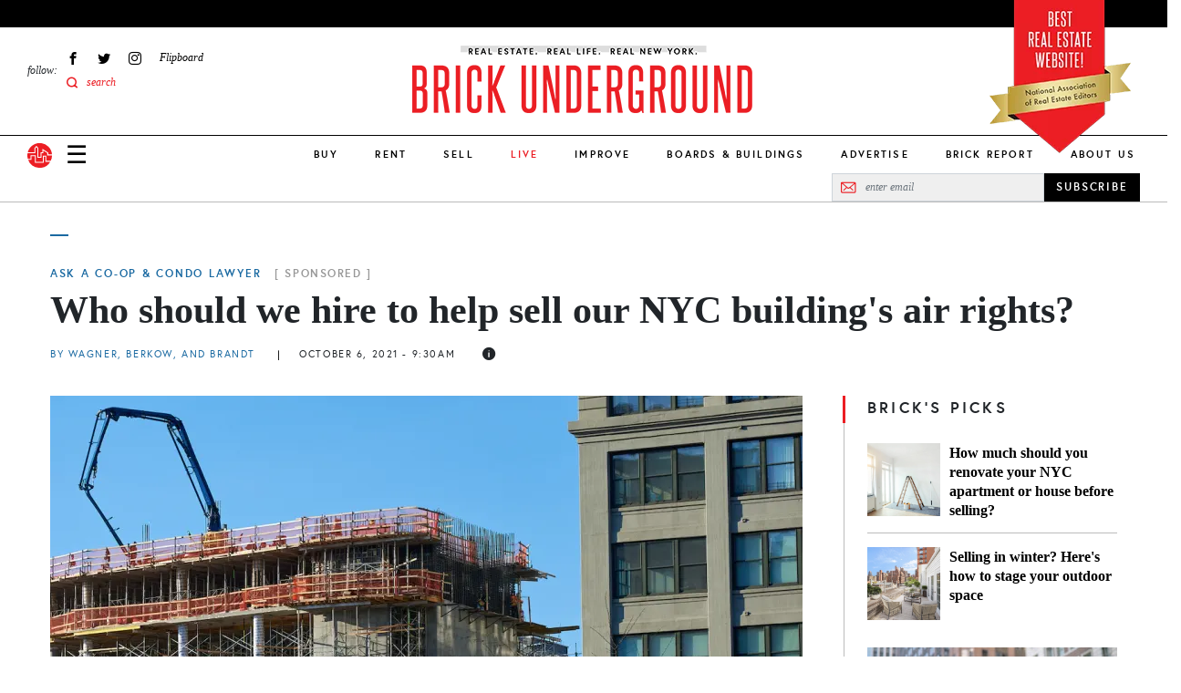

--- FILE ---
content_type: text/html; charset=UTF-8
request_url: https://www.brickunderground.com/sell/ask-condo-co-op-laywer-experts-hire-negotiate-sell-air-development-rights-architect-surveryor-appraiser-FAR-nyc
body_size: 28286
content:
<!DOCTYPE html><html lang="en" dir="ltr" prefix="content: http://purl.org/rss/1.0/modules/content/ dc: http://purl.org/dc/terms/ foaf: http://xmlns.com/foaf/0.1/ og: http://ogp.me/ns# rdfs: http://www.w3.org/2000/01/rdf-schema# schema: http://schema.org/ sioc: http://rdfs.org/sioc/ns# sioct: http://rdfs.org/sioc/types# skos: http://www.w3.org/2004/02/skos/core# xsd: http://www.w3.org/2001/XMLSchema# "><head> <script async src="https://www.googletagmanager.com/gtag/js?id=G-98FMD3D5QW"></script><script>window.dataLayer = window.dataLayer || [];function gtag(){dataLayer.push(arguments);}gtag('js', new Date());gtag('config', 'G-98FMD3D5QW');</script><meta charset="utf-8" /><meta name="description" content="Negotiations for selling air rights, also known as development rights or floor area ratio (FAR), &quot;will certainly involve an attorney but you might also need the expertise of a surveyor, architect, as well as an appraiser,” says attorney Steven Wagner of Wagner, Berkow &amp; Brandt." /><meta name="robots" content="index, follow" /><link rel="canonical" href="https://www.brickunderground.com/sell/ask-condo-co-op-laywer-experts-hire-negotiate-sell-air-development-rights-architect-surveryor-appraiser-FAR-nyc" /><link rel="shortlink" href="https://www.brickunderground.com///node/49248" /><meta property="og:site_name" content="Brick Underground" /><meta property="og:type" content="Article" /><meta property="og:url" content="https://www.brickunderground.com/sell/ask-condo-co-op-laywer-experts-hire-negotiate-sell-air-development-rights-architect-surveryor-appraiser-FAR-nyc" /><meta property="og:title" content="Who should we hire to help sell our NYC building&#039;s air rights?" /><meta property="og:description" content="There&#039;s a lot of money at stake." /><meta property="og:image" content="https://www.brickunderground.com/sites/default/files/styles/original_image/public/blog/images/SellingAirRights.png" /><meta property="fb:app_id" content="215192608500925" /><meta name="twitter:card" content="summary_large_image" /><meta name="twitter:title" content="Who should we hire to help sell our NYC building&#039;s air rights?" /><meta name="twitter:description" content="There&#039;s a lot of money at stake." /><meta name="twitter:url" content="https://www.brickunderground.com/sell/ask-condo-co-op-laywer-experts-hire-negotiate-sell-air-development-rights-architect-surveryor-appraiser-FAR-nyc" /><meta name="twitter:image" content="https://www.brickunderground.com/sites/default/files/styles/original_image/public/blog/images/SellingAirRights.png" /><meta name="Generator" content="Drupal 9 (https://www.drupal.org)" /><meta name="MobileOptimized" content="width" /><meta name="HandheldFriendly" content="true" /><meta name="viewport" content="width=device-width, initial-scale=1, shrink-to-fit=no" /><script type="text/javascript">window.CKEDITOR_BASEPATH = 'https://www.brickunderground.com/modules/contrib/ckeditor/vendor/';</script><script type="application/ld+json">{"@context": "https://schema.org","@graph": [{"@type": "NewsArticle","headline": "Who should we hire to help sell our NYC building\u0027s air rights?","description": "“If your board has been approached by a developer about your air rights and you are interested in selling, the negotiations will certainly involve an attorney but you might also need the expertise of a surveyor, and architect, as well as an appraiser and a broker,” says attorney Steven Wagner of Wagner, Berkow \u0026 Brandt.","image": {"@type": "ImageObject","representativeOfPage": "True","url": "https://www.brickunderground.com/sites/default/files/styles/original_image/public/blog/images/SellingAirRights.png"},"datePublished": "October 6, 2021 - 09:30 AM","dateModified": "February 26, 2023 - 03:37 AM","author": {"@type": "Person","name": "Emily Myers"},"publisher": {"@type": "Organization","name": "Brick Underground","url": "https://www.brickunderground.com/","logo": {"@type": "ImageObject","url": "https://www.brickunderground.com//themes/custom/brick_underground/images/header/logo.png","width": "600","height": "60"}},"mainEntityOfPage": "https://www.brickunderground.com/sell/ask-condo-co-op-laywer-experts-hire-negotiate-sell-air-development-rights-architect-surveryor-appraiser-FAR-nyc"},{"@type": "Organization","@id": "https://www.brickunderground.com/","name": "Brick Underground","url": "https://www.brickunderground.com/","sameAs": ["https://www.facebook.com/BrickUnderground","https://twitter.com/BrickU","https://www.instagram.com/brickunderground/","https://www.linkedin.com/company/brickunderground.com/"],"telephone": "+1-646-701-7038","logo": {"@type": "ImageObject","url": "https://www.brickunderground.com/themes/custom/brick_underground/images/header/logo-sm.png","width": "112","height": "112"},"image": {"@type": "ImageObject","url": "https://www.brickunderground.com/themes/custom/brick_underground/images/header/logo-internal.png","width": "600","height": "60"},"address": {"@type": "PostalAddress","streetAddress": "510 5th Avenue","addressLocality": "New York","addressRegion": "NY","postalCode": "10036","addressCountry": "USA"}}]
}</script><meta http-equiv="x-ua-compatible" content="ie=edge" /><link rel="icon" href="/themes/custom/brick_underground/favicon.ico" type="image/vnd.microsoft.icon" /><link rel="amphtml" href="https://www.brickunderground.com/sell/ask-condo-co-op-laywer-experts-hire-negotiate-sell-air-development-rights-architect-surveryor-appraiser-FAR-nyc?amp" /><script>window.a2a_config=window.a2a_config||{};a2a_config.callbacks=[];a2a_config.overlays=[];a2a_config.templates={};</script><title>Where to get advice on selling air rights</title><link rel="preload" media="(max-width: 479px)" href="/sites/default/files/styles/new_blog_entry_primary_image_xs/public/blog/images/SellingAirRights.webp" as="image"><link rel="preload" media="(min-width: 480px) and (max-width: 767px)" href="/sites/default/files/styles/new_blog_entry_primary_image_sm/public/blog/images/SellingAirRights.webp" as="image"><link rel="preload" media="(min-width: 768px) and (max-width: 1023px)" href="/sites/default/files/styles/new_blog_entry_primary_image_md/public/blog/images/SellingAirRights.webp" as="image"><link rel="preload" media="(min-width: 1024px) and (max-width: 1229px)" href="/sites/default/files/styles/new_blog_entry_primary_image_lg/public/blog/images/SellingAirRights.webp" as="image"><link rel="preload" media="(min-width: 1230px)" href="/sites/default/files/styles/new_blog_entry_primary_image_xl/public/blog/images/SellingAirRights.webp" as="image"><link rel="preload" href="/themes/custom/brick_underground/fonts/europa/europa-regular-webfont.woff2" as="font" type="font/woff2" crossorigin="anonymous"><link rel="preload" href="/themes/custom/brick_underground/fonts/europa/europa-regularitalic-webfont.woff2" as="font" type="font/woff2" crossorigin="anonymous"><link rel="preload" href="/themes/custom/brick_underground/fonts/europa/europa-bold-webfont.woff2" as="font" type="font/woff2" crossorigin="anonymous"><link rel="preload" href="/themes/custom/brick_underground/fonts/europa/europa-bold-webfont.woff2" as="font" type="font/woff2" crossorigin="anonymous"><link rel="preload" href="/themes/custom/brick_underground/fonts/europa/europa-bolditalic-webfont.woff2" as="font" type="font/woff2" crossorigin="anonymous"><link rel="preload" href="/themes/custom/brick_underground/fonts/savoy/savoy-bold-webfont.woff2" as="font" type="font/woff2" crossorigin="anonymous"><link rel="preload" href="/themes/custom/brick_underground/fonts/steelfish/steelfish_rg-webfont.woff2" as="font" type="font/woff2" crossorigin="anonymous"><link rel="stylesheet" media="all" href="/sites/default/files/css/css_p6IwIfX8gGajGmGU2RTp8uuc1I2e1RsaACIoWqum9hE.css" /><link rel="stylesheet" media="all" href="https://cdnjs.cloudflare.com/ajax/libs/font-awesome/4.3.0/css/font-awesome.min.css" /><link rel="stylesheet" media="all" href="/sites/default/files/css/css_Wx8sozp0lveahdoOeT3IN_-_m9Ddv5C3ou8o8f7GGNI.css" /><link rel="stylesheet" media="all" href="/sites/default/files/css/css_QJWxiZS96eSMpbNs8MWwyr-86QWoaNPFQ1mz6YUoflY.css" /><script async src="/prebid9.16.0.js"></script><script async src="https://securepubads.g.doubleclick.net/tag/js/gpt.js"></script><script type="text/javascript">
window.noAdsUrls = [
'/live/introducing-brick-report-comprehensive-residential-building-information-nyc',
'/brick-report',
'/blog/2013/11/brickundergrounds_2013_holiday_tipping_guide',
'/live/what-doorman-suggests-holiday-tip-recommendations-building-staff-nyc'
];
// Helper function to check if current path matches any noAdsUrls
window.isNoAdsUrl = function() {
var pathname = window.location.pathname;
return window.noAdsUrls.some(function(url) {
return pathname === url || pathname === url + '/' || pathname.indexOf(url) === 0;
});
};
// Only load Connatix if not in noAdsUrls
if (!window.isNoAdsUrl()) {
// Load Connatix normally - let it create window.cnx
!function(n){if(!window.cnx){window.cnx={},window.cnx.cmd=[];var t=n.createElement('iframe');t.src='javascript:false'; t.display='none',t.onload=function(){var n=t.contentWindow.document,c=n.createElement('script');c.src='//cd.connatix.com/connatix.player.js?cid=b0e6efa7-c4fe-4756-97bf-e9035b4d6e98&pid=f47919a2-3dbf-442e-825d-64ff7abf85be',c.setAttribute('async','1'),c.setAttribute('type','text/javascript'),n.body.appendChild(c)},n.head.appendChild(t)}}(document);
} else {
// On excluded pages, initialize cnx to prevent errors from dynamically injected code
if (typeof window.cnx === 'undefined') {
window.cnx = {};
window.cnx.cmd = [];
}
if (!window.cnx.cmd || !Array.isArray(window.cnx.cmd)) {
window.cnx.cmd = [];
}
// Make cnx.cmd.push a no-op and override cnx function to prevent errors
window.cnx.cmd.push = function() { return; };
window.cnx = function() {
return { render: function() {} }; // Return a no-op object with render method
};
window.cnx.cmd = [];
}
window.brickLoadJs = function (url) {
var script = document.createElement('script');
script.src = url;
document.head.appendChild(script);
};
window.brickAdsAddDivs = function (cssSelector, id, relative, limit, css) {
var matches = document.querySelectorAll(cssSelector);
var created = [];
for (var i in matches) {
if (!matches[i].appendChild) {
continue;
}
var newDiv = document.createElement('div');
newDiv.id = 'brickads-' + id + '-' + created.length;
if (css) {
for (var c in css) {
newDiv.style[c] = css[c];
}
}
switch (relative) {
case 'inside_start':
if (matches[i].children.length > 0) {
matches[i].insertBefore(newDiv, matches[i].children[0]);
} else {
matches[i].appendChild(newDiv);
}
created.push(newDiv);
break;
case 'inside_end':
matches[i].appendChild(newDiv);
created.push(newDiv);
break;
case 'before':
matches[i].parentNode.insertBefore(newDiv, matches[i]);
created.push(newDiv);
break;
case 'after':
matches[i].after(newDiv);
created.push(newDiv);
break;
}
if (created.length >= limit) {
break;
}
}
return created;
};
window.brickAdsConfig = {
breakPoints: {
mobile_to_tablet: 760,
tablet_to_desktop: 1024,
},
units: [
{
provider: 'gam',
id: '2493555/bu_all_sidebar_300x250',
name: 'desktop_sidebar_top',
sizes: [[300, 250]],
limit: 1,
showDesktop: false,
showMobile: false,
showTablet: false,
injections: [
{
cssSelector: '.blog-entry--sidebar .layout--sidebar--sticky-container',
relative: 'inside_end',
customCss: {},
},
{
cssSelector: '.teaser-vertical-list--col:nth-of-type(3n)',
relative: 'before',
customCss: {
margin: '30px auto',
},
},
],
bidders: [
{
name: 'oms',
params: {
publisherId: 21024,
},
},
],
},
{
provider: 'gam',
id: '2493555/bu_all_mobile_300x250',
name: 'mobile_content',
sizes: [[300, 250]],
limit: 10,
showDesktop: true,
showMobile: true,
showTablet: true,
injections: [
{
cssSelector: '.blog-entry--body h2:nth-of-type(2n)',
relative: 'before',
customCss: {},
},
],
bidders: [
{
name: 'oms',
params: {
publisherId: 21024,
},
},
],
},
{
provider: 'gam',
id: '/2493555/bu_all_mobile_320x90',
name: 'mobile_top',
sizes: [[320, 90], [320, 50]],
limit: 1,
showDesktop: false,
showMobile: true,
showTablet: false,
injections: [
{
cssSelector: '#div-gpt-ad-1716860368022-0',
relative: 'inside_start',
customCss: {},
},
],
bidders: [
{
name: 'oms',
params: {
publisherId: 21024,
},
},
],
},
{
provider: 'openweb-ad',
id: 'sp_cY7fv0em',
name: 'openweb_ad',
showDesktop: true,
showMobile: true,
showTablet: true,
limit: 1,
injections: [
{
cssSelector: '.blog-entry--sidebar .layout--sidebar--sticky-container',
relative: 'inside_start',
},
],
},
{
provider: 'openweb',
id: 'sp_cY7fv0em',
name: 'openweb',
showDesktop: true,
showMobile: true,
showTablet: true,
limit: 1,
injections: [
{
cssSelector: '.blog-entry--content .my-8',
relative: 'after',
},
],
},
],
};
window.brickDeviceType = function (config) {
if (!config.breakPoints) {
return 'desktop';
} else if (config.breakPoints.mobile_to_tablet > window.innerWidth) {
return 'mobile';
} else if (config.breakPoints.tablet_to_desktop > window.innerWidth) {
return 'tablet';
} else {
return 'desktop';
}
};
window.brickIsDesktop = function (config) {
return brickDeviceType(config) === 'desktop';
};
window.brickIsTablet = function (config) {
return brickDeviceType(config) === 'tablet';
};
window.brickIsMobile = function (config) {
return brickDeviceType(config) === 'mobile';
};
window.googletag = window.googletag || { };
window.googletag.cmd = window.googletag.cmd || [];
googletag.cmd.push(function () {
googletag.pubads().collapseEmptyDivs();
if (window.drupalSettings && window.drupalSettings.path && window.drupalSettings.path.currentPath) {
var parts = window.drupalSettings.path.currentPath.split('/');
if (parts.length > 1) {
node_id = parts[1];
googletag.pubads().setTargeting('node_nid', node_id);
}
}
googletag.enableServices();
});
</script></head><body class="sponsored-article layout-no-sidebars page-node-49248 path-node node--type-blog-entry"> <a href="#main-content" class="visually-hidden focusable skip-link"> Skip to main content </a><div class="dialog-off-canvas-main-canvas" data-off-canvas-main-canvas><div><div data-drupal-messages-fallback class="hidden"></div></div><div id="page-wrapper" class="position-relative"><div id="page"><div id="search-overlay" class="search-overlay collapse"><div id="block-searchoverlay" class="block block-block-content block-block-contentf2ba9797-15e3-4c5d-91a2-02d6339ce929"><div class="content"><div class="container-fluid container-lg px-6 px-lg-3"><div id="" class="layout layout--one-column row justify-content-center align-items-center pt-10 px-8" data_wrapper_class="container-fluid container-lg px-6 px-lg-3"><div class="col-auto block block-block-content block-block-content76e056db-9829-4216-81b8-d851240796eb"><div class="content"> <button class="search-overlay--close p-0 border-0 fs-27 lh-27" type="button" data-bs-toggle="collapse" data-bs-target="#search-overlay" aria-expanded="true" aria-controls="search-overlay">✕</button></div></div><div class="views-exposed-form bef-exposed-form col search-overlay--search-bar block block-views block-views-exposed-filter-blocksearch-results-search-results" data-bef-auto-submit-full-form="" data-bef-auto-submit="" data-bef-auto-submit-delay="500" data-drupal-selector="views-exposed-form-search-results-search-results"><div class="content"><form action="/search" method="get" id="views-exposed-form-search-results-search-results" accept-charset="UTF-8"><div class="form-row"><fieldset class="js-form-item js-form-type-textfield form-type-textfield js-form-item-keys form-item-keys mb-3"><legend for="edit-keys" aria-labelledby = "Fulltext search"><span id= "Fulltext search">Fulltext search</span></legend> <input placeholder="search for..." data-bef-auto-submit-exclude="" data-drupal-selector="edit-keys" type="text" id="edit-keys" name="keys" value="" size="30" maxlength="128" class="form-control" /></fieldset><fieldset data-drupal-selector="edit-sort-by" id="edit-sort-by--wrapper" class="fieldgroup form-composite js-form-item form-item js-form-wrapper form-wrapper mb-3"><legend> <span class="fieldset-legend">FILTER RESULTS BY:</span></legend><div class="fieldset-wrapper"><div id="edit-sort-by" class="radio"><div class="form-radios"><div class="js-form-item js-form-type-radio radio form-check js-form-item-sort-by form-item-sort-by"> <input data-drupal-selector="edit-sort-by-search-api-relevance" type="radio" id="edit-sort-by-search-api-relevance" name="sort_by" value="search_api_relevance" checked="checked" class="form-radio form-check-input"> <label class="form-check-label" for="edit-sort-by-search-api-relevance"> Relevancy </label></div><div class="js-form-item js-form-type-radio radio form-check js-form-item-sort-by form-item-sort-by"> <input data-drupal-selector="edit-sort-by-created" type="radio" id="edit-sort-by-created" name="sort_by" value="created" class="form-radio form-check-input"> <label class="form-check-label" for="edit-sort-by-created"> Date </label></div></div></div></div></fieldset><div data-drupal-selector="edit-actions" class="form-actions js-form-wrapper form-wrapper mb-3" id="edit-actions"><button data-bef-auto-submit-click="" data-drupal-selector="edit-submit-search-results" type="submit" id="edit-submit-search-results" value="Apply" class="button js-form-submit form-submit btn btn-primary">Apply</button></div></div></form></div></div></div></div><div class="container-fluid container-lg px-6 px-lg-3"><div id="" class="layout layout--one-column py-10" data_wrapper_class="container-fluid container-lg px-6 px-lg-3"><div class="row"><div class="col-12 col-lg-3 py-3 ps-0 pe-6 border-end border-medium-gray block block-block-content block-block-content567a5911-302c-438b-b513-8e4ceee34e2f"><div class="content"><div class="recommended-blogs--title le-0-24 field__item"> RECOMMENDED IN RENT</div><div class="recommended-blogs--items field field--name-field-blogs field--type-entity-reference field--label-hidden field__items"> <a href="/how_to_move_from_college_to_NYC" hreflang="en">Moving to NYC after college? Here&#039;s how to find a rental apartment</a></div></div></div><div class="col-12 col-lg-3 py-3 px-6 border-end border-medium-gray block block-block-content block-block-content4e83e158-6dce-4f94-b2ba-55fb4f18b259"><div class="content"><div class="recommended-blogs--title le-0-24 field__item"> RECOMMENDED IN BUY</div><div class="recommended-blogs--items field field--name-field-blogs field--type-entity-reference field--label-hidden field__items"> <a href="/buy/how-buying-nyc-different-compares-co-ops-condos-first-time-buyer" hreflang="en">How buying real estate in NYC is unlike anywhere else</a></div></div></div><div class="col-12 col-lg-3 py-3 px-6 border-end border-medium-gray block block-block-content block-block-content7f051956-d26e-4f06-a3b5-8b43c1f394d6"><div class="content"><div class="recommended-blogs--title le-0-24 field__item"> RECOMMENDED IN SELL</div><div class="recommended-blogs--items field field--name-field-blogs field--type-entity-reference field--label-hidden field__items"> <a href="/sell/home-preparation-renovation-upgrades-no-fee-loans-pay-at-closing-nyc" hreflang="en">A guide to using a no-fee renovation loan from a NYC real estate firm</a></div></div></div><div class="col-12 col-lg-3 py-3 ps-6 pe-0 block block-block-content block-block-content6b2ffce4-9d0c-4272-ac4e-ad465c8b846e"><div class="content"><div class="recommended-blogs--title le-0-24 field__item"> RECOMMENDED IN IMPROVE</div><div class="recommended-blogs--items field field--name-field-blogs field--type-entity-reference field--label-hidden field__items"> <a href="/improve/pet-friendly-renovation-NYC-apartment-rowhouse-dog-bed-kitchen-nook-cat-litter-box" hreflang="en">How to make your NYC renovation more pet-friendly</a></div></div></div></div></div></div></div></div></div> <header id="header" class="header " role="banner" aria-label="Site header"><div class="container-fluid"><div class="header--top row bg-black"></div><div><div id="block-nareeblock" class="block block-block-content block-block-content9474a1e4-37c2-4390-894a-c9e0bae3ab6c"><div class="content"><div class="naree-block row justify-content-center d-md-none bg-red py-1"><div class="col-auto text-center"><div class="title ff-steelfish fs-18 lh-21 fw-400 color-white">BEST REAL ESTATE WEBSITE!</div><div class="sub-text ff-europa fs-10 lh-16 fw-700">National Association of Real Estate Editors</div></div></div><div class="naree-block-desktop d-none d-md-block container-lg px-0 px-lg-3"><picture><source media="(min-width: 768px) and (max-width: 1023px)" sizes="218px" srcset="/themes/custom/brick_underground/images/header/naree-tablet@2x.png 2x, /themes/custom/brick_underground/images/header/naree-tablet.png 1x"></source><source media="(min-width: 1024px)" sizes="155px" srcset="/themes/custom/brick_underground/images/header/naree-desktop@2x.png 2x, /themes/custom/brick_underground/images/header/naree-desktop.png 1x"></source><img width="155" height="175" alt="BEST REAL ESTATE WEBSITE! National Association of Real Estate Editors" src="[data-uri]" /></picture></div></div></div></div><div class="row justify-content-between justify-content-md-start align-items-center align-items-lg-start py-4 pb-lg-0 px-2 px-md-3 px-lg-0"><div class="col-auto d-md-none"> <a href="/" class="d-inline-block"> <img alt="Brick Underground" src="/themes/custom/brick_underground/images/header/logo-sm.svg" width="33" height="33"> </a></div> <nav role="navigation" id="block-sociallinks-nav" aria-labelledby="block-sociallinks-menu" id="block-sociallinks" class="col-3 d-none d-lg-flex align-items-center menu-social-links ps-6 block block-menu menu--menu-social-links"> <span class="visually-hidden" id="block-sociallinks-menu">Social Links</span><div class="menu-label fs-12"><em>follow:</em></div><ul id="block-sociallinks" class="clearfix nav menu"><li class="menu-item px-2 fs-12 d-flex align-items-center" > <a href="https://www.facebook.com/BrickUnderground" class="facebook icon-facebook hide-text d-flex align-items-center ff-times text-italic" target="_blank">Facebook</a></li><li class="menu-item px-2 fs-12 d-flex align-items-center" > <a href="https://twitter.com/BrickU" class="twitter icon-twitter hide-text d-flex align-items-center ff-times text-italic" target="_blank">Twitter</a></li><li class="menu-item px-2 fs-12 d-flex align-items-center" > <a href="https://instagram.com/brickunderground/" class="instagram icon-instagram hide-text d-flex align-items-center ff-times text-italic" target="_blank">Instagram</a></li><li class="menu-item px-2 fs-12 d-flex align-items-center" > <a href="https://flipboard.com/@bricku/brick-underground-0m51roh7z" class="flipboard icon-flipboard d-flex align-items-center ff-times text-italic">Flipboard</a></li><li class="menu-item px-2 fs-12 d-flex align-items-center" > <span class="icon-search2 color-primary search-overlay--open d-flex align-items-center ff-times text-italic">search</span></li></ul> </nav><div id="block-logointernal-2" class="col col-md-8 col-lg-6 order-md-last text-center logo d-flex justify-content-center block block-block-content block-block-content3020919d-2c5f-43b4-b87a-a63ee45cb89a"><div class="content"> <a class="logo-internal d-block mb-lg-3" href="/"> <picture class="d-block"><source srcset="/themes/custom/brick_underground/images/header/logo-mobile@2x.png 2x, /themes/custom/brick_underground/images/header/logo-mobile.png 1x" media="(max-width: 1023px)" width="340" height="73"><source srcset="/themes/custom/brick_underground/images/header/logo-internal@2x.png 2x, /themes/custom/brick_underground/images/header/logo-internal.png 1x" media="(min-width: 1024px)" width="380" height="83"><img src="/themes/custom/brick_underground/images/header/logo-mobile.png" alt="Brick Underground" width="340" height="73" /></source></source></picture></a></div></div><div class="col-auto col-md-2 d-lg-none"><div class="d-flex align-items-center"> <a class="nav-button nav-button-mobile color-black" data-bs-toggle="collapse" href="#navigation" role="button" aria-expanded="false" aria-controls="navigation">&#9776;</a> <a href="/" class="nav-button-mobile d-none d-md-inline-block ms-4"> <img alt="Brick Underground" src="/themes/custom/brick_underground/images/header/logo-sm.svg" width="33" height="33"> </a></div></div></div><div class="navigation--wrapper z-index-7"><div class="navigation--bar row align-items-center d-flex border-bottom position-relative bg-white"><div class="col"><div class="row align-items-center px-2 px-md-3 pe-lg-0 ps-lg-3 py-2 py-lg-0"><div class="col-auto d-md-none"> <a class="d-inline-block" href="/"> <img alt="Brick Underground" src="/themes/custom/brick_underground/images/header/logo-sm.svg" width="27" height="27"> </a></div><div class="col col-md-8 order-md-last d-lg-none text-center"> <a class="logo-mobile d-inline-block" href="/"> <img class="b-lazy" alt="Brick Underground" data-src="/themes/custom/brick_underground/images/header/logo-mobile.png" width="150"> </a></div><div class="col-auto col-md-2 col-lg d-flex align-items-center"> <a class="nav-button nav-button-mobile color-black collapsed" data-bs-toggle="collapse" href="#navigation" role="button" aria-expanded="false" aria-controls="navigation">☰</a><div class="d-none d-md-block ms-4 ms-lg-0 me-lg-3 order-lg-first"> <a class="d-inline-block" href="/"> <img alt="Brick Underground" src="/themes/custom/brick_underground/images/header/logo-sm.svg" width="27" height="27"> </a></div></div></div></div><div id="block-newmainmenu-2" class="col-auto position-static d-none d-lg-block block block-tb-megamenu block-tb-megamenu-menu-blockmenu-new-main-menu"><div class="content"><div class="tb-megamenu tb-megamenu-menu-new-main-menu" role="navigation" aria-label="Main navigation"> <button data-target=".nav-collapse" data-toggle="collapse" class="btn btn-navbar tb-megamenu-button" type="button"> <i class="fa fa-reorder"></i> </button><div class="nav-collapse always-show"><ul class="tb-megamenu-nav nav level-0 items-10" role="list" ><li class="tb-megamenu-item level-1 mega dropdown" data-id="menu_link_content:275cfea4-9b1e-41fe-a29c-f5a96b4402e0" data-level="1" data-type="menu_item" data-class="" data-xicon="" data-caption="" data-alignsub="" data-group="0" data-hidewcol="0" data-hidesub="0" data-label="" aria-level="1" > <a href="/buy" class="dropdown-toggle" aria-expanded="false"> Buy </a><div class="tb-megamenu-submenu dropdown-menu mega-dropdown-menu nav-child" data-class="" data-width="" role="list"><div class="mega-dropdown-inner"><div class="tb-megamenu-row row-fluid"><div class="tb-megamenu-column span3 mega-col-nav" data-class="" data-width="3" data-hidewcol="0" id="tb-megamenu-column-1"><div class="tb-megamenu-column-inner mega-inner clearfix"><ul class="tb-megamenu-subnav mega-nav level-1 items-8" role="list"><li class="tb-megamenu-item level-2 mega parent" data-id="menu_link_content:ead229ea-a9a2-40d7-83b4-cd856e58cad5" data-level="2" data-type="menu_item" data-class="parent" data-xicon="" data-caption="" data-alignsub="" data-group="0" data-hidewcol="0" data-hidesub="0" data-label="" aria-level="2" > <a href="/buy" > Buy </a></li><li class="tb-megamenu-item level-2 mega" data-id="menu_link_content:f3bf04aa-ceda-4560-b55f-fb6a37aee841" data-level="2" data-type="menu_item" data-class="" data-xicon="" data-caption="" data-alignsub="" data-group="0" data-hidewcol="0" data-hidesub="0" data-label="" aria-level="2" > <a href="/the_market" > The Market </a></li><li class="tb-megamenu-item level-2 mega" data-id="menu_link_content:4a6fc754-71e5-4cac-82aa-0365577ac036" data-level="2" data-type="menu_item" data-class="" data-xicon="" data-caption="" data-alignsub="" data-group="0" data-hidewcol="0" data-hidesub="0" data-label="" aria-level="2" > <a href="/investing" > Investing </a></li><li class="tb-megamenu-item level-2 mega" data-id="menu_link_content:078b5ab9-4c1b-495c-8caa-dc3011308a8f" data-level="2" data-type="menu_item" data-class="" data-xicon="" data-caption="" data-alignsub="" data-group="0" data-hidewcol="0" data-hidesub="0" data-label="" aria-level="2" > <a href="/new_construction_condos" > New Construction + Condos </a></li><li class="tb-megamenu-item level-2 mega" data-id="menu_link_content:0ee470d2-2320-4cd2-be80-4305fb48104b" data-level="2" data-type="menu_item" data-class="" data-xicon="" data-caption="" data-alignsub="" data-group="0" data-hidewcol="0" data-hidesub="0" data-label="" aria-level="2" > <a href="/buy_affordable_housing" > Affordable Housing </a></li><li class="tb-megamenu-item level-2 mega" data-id="menu_link_content:5babf82c-8952-40d6-80b2-a89061d2f48a" data-level="2" data-type="menu_item" data-class="" data-xicon="" data-caption="" data-alignsub="" data-group="0" data-hidewcol="0" data-hidesub="0" data-label="" aria-level="2" > <a href="/co_ops" > Co-ops </a></li><li class="tb-megamenu-item level-2 mega" data-id="menu_link_content:26c38fbb-bc1b-4694-ae12-bff73aea6608" data-level="2" data-type="menu_item" data-class="" data-xicon="" data-caption="" data-alignsub="" data-group="0" data-hidewcol="0" data-hidesub="0" data-label="" aria-level="2" > <a href="/negotiating_financing" > Negotiating + Financing </a></li><li class="tb-megamenu-item level-2 mega guide" data-id="menu_link_content:1573bcad-f613-4e91-95ab-e876c37cee34" data-level="2" data-type="menu_item" data-class="guide" data-xicon="" data-caption="" data-alignsub="" data-group="0" data-hidewcol="0" data-hidesub="0" data-label="" aria-level="2" > <a href="/guides/how-to-buy/toc" > How to Buy in NYC Guide </a></li></ul></div></div><div data-showblocktitle="0" class="tb-megamenu-column span9 mega-col-nav" data-class="" data-width="9" data-hidewcol="" id="tb-megamenu-column-2"><div class="tb-megamenu-column-inner mega-inner clearfix"><div class="tb-block tb-megamenu-block" data-type="block" data-block="views_block__new_bu_menu_panes_recent_buy"><div class="block-inner"><div id="block-views-blocknew-bu-menu-panes-recent-buy" class="block block-views block-views-blocknew-bu-menu-panes-recent-buy"><div class="content"><div class="views-element-container"><div class="view view-new-bu-menu-panes view-id-new_bu_menu_panes view-display-id-recent_buy js-view-dom-id-9fb637d8f6e346a61a197b92a835ec3d386de7db6fbb081cc7c793de750d61cd"><div class="view-content row gx-0 pt-6"><div class="views-row col"><div class="blog-teaser text-center clearfix "><div class="blog-teaser--thumb"> <a href="/buy/streeteasy-neighborhoods-to-watch-top-searches-renters-buyers-2026" class="px-0 pt-0 mb-4" aria-label="Financial District takes the #1 spot on StreetEasy’s top neighborhoods to watch in 2026"><div class="media media--blazy media--bundle--image media--image media--responsive is-b-loading"> <picture> <source srcset="" media="(min-width: 1024px) and (max-width: 1229px)" type="image/webp" data-srcset="/sites/default/files/styles/new_megamenu_recent_stories_lg/public/2026-01/Screen%20Shot%202026-01-08%20at%201.26.25%20PM.webp 1x"/> <source srcset="" media="(min-width: 1024px)" type="image/webp" data-srcset="/sites/default/files/styles/new_megamenu_recent_stories_xl/public/2026-01/Screen%20Shot%202026-01-08%20at%201.26.25%20PM.webp 1x"/> <source srcset="" media="(min-width: 1024px) and (max-width: 1229px)" type="image/png" data-srcset="/sites/default/files/styles/new_megamenu_recent_stories_lg/public/2026-01/Screen%20Shot%202026-01-08%20at%201.26.25%20PM.png 1x"/> <source srcset="" media="(min-width: 1024px)" type="image/png" data-srcset="/sites/default/files/styles/new_megamenu_recent_stories_xl/public/2026-01/Screen%20Shot%202026-01-08%20at%201.26.25%20PM.png 1x"/> <img class="media__image media__element b-lazy b-responsive" decoding="async" loading="lazy" data-src="/sites/default/files/styles/new_megamenu_recent_stories_xl/public/2026-01/Screen%20Shot%202026-01-08%20at%201.26.25%20PM.png" is_responsive src="/sites/default/files/styles/new_megamenu_recent_stories_xl/public/2026-01/Screen Shot 2026-01-08 at 1.26.25 PM.png" alt="25 Broad St., # 17P, is a one bedroom on the market for $985,000." title="25 Broad St., # 17P, is a one bedroom on the market for $985,000." typeof="foaf:Image" /> </picture></div> </a></div><div class="blog-teaser--category mb-2"> <a href="/rent" class="p-0 ff-europa fs-11 fw-700 text-uppercase color-primary">Rent</a></div><div class="blog-teaser--title"><a href="/buy/streeteasy-neighborhoods-to-watch-top-searches-renters-buyers-2026" class="p-0 ff-times fs-18 fw-700 color-black">Financial District takes the #1 spot on StreetEasy’s top neighborhoods to watch in 2026</a></div></div></div><div class="views-row col mx-3"><div class="blog-teaser text-center clearfix "><div class="blog-teaser--thumb"> <a href="/sell/manhattan-co-op-condo-sales-market-report-nyc-fourth-quarter-2025" class="px-0 pt-0 mb-4" aria-label="Manhattan deals and median sales price rise for fifth consecutive time"><div class="media media--blazy media--bundle--image media--image media--responsive is-b-loading"> <picture> <source srcset="" media="(min-width: 1024px) and (max-width: 1229px)" type="image/webp" data-srcset="/sites/default/files/styles/new_megamenu_recent_stories_lg/public/2026-01/iStock-2254246073.webp 1x"/> <source srcset="" media="(min-width: 1024px)" type="image/webp" data-srcset="/sites/default/files/styles/new_megamenu_recent_stories_xl/public/2026-01/iStock-2254246073.webp 1x"/> <source srcset="" media="(min-width: 1024px) and (max-width: 1229px)" type="image/jpeg" data-srcset="/sites/default/files/styles/new_megamenu_recent_stories_lg/public/2026-01/iStock-2254246073.jpg 1x"/> <source srcset="" media="(min-width: 1024px)" type="image/jpeg" data-srcset="/sites/default/files/styles/new_megamenu_recent_stories_xl/public/2026-01/iStock-2254246073.jpg 1x"/> <img class="media__image media__element b-lazy b-responsive" decoding="async" loading="lazy" data-src="/sites/default/files/styles/new_megamenu_recent_stories_xl/public/2026-01/iStock-2254246073.jpg" is_responsive src="/sites/default/files/styles/new_megamenu_recent_stories_xl/public/2026-01/iStock-2254246073.jpg" alt="Lower Manhattan buildings" title="Lower Manhattan buildings" typeof="foaf:Image" /> </picture></div> </a></div><div class="blog-teaser--category mb-2"> <a href="/sell" class="p-0 ff-europa fs-11 fw-700 text-uppercase color-primary">Sell</a></div><div class="blog-teaser--title"><a href="/sell/manhattan-co-op-condo-sales-market-report-nyc-fourth-quarter-2025" class="p-0 ff-times fs-18 fw-700 color-black">Manhattan deals and median sales price rise for fifth consecutive time</a></div></div></div><div class="views-row col"><div class="blog-teaser text-center clearfix "><div class="blog-teaser--thumb"> <a href="/blog/2013/01/moving_to_nyc_everything_you_need_to_know_before_relocating_here" class="px-0 pt-0 mb-4" aria-label="How to move to NYC: A crash course for finding an apartment"><div class="media media--blazy media--bundle--image media--image media--responsive is-b-loading"> <picture> <source srcset="" media="(min-width: 1024px) and (max-width: 1229px)" type="image/webp" data-srcset="/sites/default/files/styles/new_megamenu_recent_stories_lg/public/blog/images/iStock-1402720590.webp 1x"/> <source srcset="" media="(min-width: 1024px)" type="image/webp" data-srcset="/sites/default/files/styles/new_megamenu_recent_stories_xl/public/blog/images/iStock-1402720590.webp 1x"/> <source srcset="" media="(min-width: 1024px) and (max-width: 1229px)" type="image/jpeg" data-srcset="/sites/default/files/styles/new_megamenu_recent_stories_lg/public/blog/images/iStock-1402720590.jpg 1x"/> <source srcset="" media="(min-width: 1024px)" type="image/jpeg" data-srcset="/sites/default/files/styles/new_megamenu_recent_stories_xl/public/blog/images/iStock-1402720590.jpg 1x"/> <img alt="image" class="media__image media__element b-lazy b-responsive" decoding="async" loading="lazy" data-src="/sites/default/files/styles/new_megamenu_recent_stories_xl/public/blog/images/iStock-1402720590.jpg" is_responsive src="/sites/default/files/styles/new_megamenu_recent_stories_xl/public/blog/images/iStock-1402720590.jpg" title="iStock-1402720590.jpg" typeof="foaf:Image" /> </picture></div> </a></div><div class="blog-teaser--category mb-2"> <a href="/the_search" class="p-0 ff-europa fs-11 fw-700 text-uppercase color-primary">The Search</a></div><div class="blog-teaser--title"><a href="/blog/2013/01/moving_to_nyc_everything_you_need_to_know_before_relocating_here" class="p-0 ff-times fs-18 fw-700 color-black">How to move to NYC: A crash course for finding an apartment</a></div></div></div></div></div></div></div></div></div></div></div></div></div></div></div></li><li class="tb-megamenu-item level-1 mega dropdown" data-id="menu_link_content:ec1cd59c-ee20-47ed-99f5-4f44e596e662" data-level="1" data-type="menu_item" data-class="" data-xicon="" data-caption="" data-alignsub="" data-group="0" data-hidewcol="0" data-hidesub="0" data-label="" aria-level="1" > <a href="/rent" class="dropdown-toggle" aria-expanded="false"> Rent </a><div class="tb-megamenu-submenu dropdown-menu mega-dropdown-menu nav-child" data-class="" data-width="" role="list"><div class="mega-dropdown-inner"><div class="tb-megamenu-row row-fluid"><div class="tb-megamenu-column span3 mega-col-nav" data-class="" data-width="3" data-hidewcol="0" id="tb-megamenu-column-3"><div class="tb-megamenu-column-inner mega-inner clearfix"><ul class="tb-megamenu-subnav mega-nav level-1 items-6" role="list"><li class="tb-megamenu-item level-2 mega parent" data-id="menu_link_content:c2ce6c4b-d371-4c7e-b7b8-f17d07a30028" data-level="2" data-type="menu_item" data-class="parent" data-xicon="" data-caption="" data-alignsub="" data-group="0" data-hidewcol="0" data-hidesub="0" data-label="" aria-level="2" > <a href="/rent" > Rent </a></li><li class="tb-megamenu-item level-2 mega" data-id="menu_link_content:b887745e-c02a-4445-9ae5-c8125e92e07b" data-level="2" data-type="menu_item" data-class="" data-xicon="" data-caption="" data-alignsub="" data-group="0" data-hidewcol="0" data-hidesub="0" data-label="" aria-level="2" > <a href="/affordable_housing" > Affordable Housing </a></li><li class="tb-megamenu-item level-2 mega" data-id="menu_link_content:39e698af-8bb4-4937-bc1c-d548b0226699" data-level="2" data-type="menu_item" data-class="" data-xicon="" data-caption="" data-alignsub="" data-group="0" data-hidewcol="0" data-hidesub="0" data-label="" aria-level="2" > <a href="/roommates_landlords" > Roommates + Landlords </a></li><li class="tb-megamenu-item level-2 mega" data-id="menu_link_content:18171254-85a8-4bb7-9576-097a6e2fb24f" data-level="2" data-type="menu_item" data-class="" data-xicon="" data-caption="" data-alignsub="" data-group="0" data-hidewcol="0" data-hidesub="0" data-label="" aria-level="2" > <a href="/the_market_0" > The Market </a></li><li class="tb-megamenu-item level-2 mega" data-id="menu_link_content:6be813cd-fc68-4284-b3da-d12ad1bdf30f" data-level="2" data-type="menu_item" data-class="" data-xicon="" data-caption="" data-alignsub="" data-group="0" data-hidewcol="0" data-hidesub="0" data-label="" aria-level="2" > <a href="/the_search" > The Search </a></li><li class="tb-megamenu-item level-2 mega guide" data-id="menu_link_content:d754e211-f174-4f95-9d36-8b39964d1dbe" data-level="2" data-type="menu_item" data-class="guide" data-xicon="" data-caption="" data-alignsub="" data-group="0" data-hidewcol="0" data-hidesub="0" data-label="" aria-level="2" > <a href="/guides/how-to-rent/toc" > How to Rent in NYC Guide </a></li></ul></div></div><div data-showblocktitle="1" class="tb-megamenu-column span9 mega-col-nav" data-class="" data-width="9" data-hidewcol="" id="tb-megamenu-column-4"><div class="tb-megamenu-column-inner mega-inner clearfix"><div class="tb-block tb-megamenu-block" data-type="block" data-block="views_block__new_bu_menu_panes_recent_rent"><div class="block-inner"><div id="block-views-blocknew-bu-menu-panes-recent-rent" class="block block-views block-views-blocknew-bu-menu-panes-recent-rent"><div class="content"><div class="views-element-container"><div class="view view-new-bu-menu-panes view-id-new_bu_menu_panes view-display-id-recent_rent js-view-dom-id-34e02c7ec25ae43c0c3ae37752f76a1f240502bc4272e1a039214425bd5c9b4c"><div class="view-content row gx-0 pt-6"><div class="views-row col"><div class="blog-teaser text-center clearfix "><div class="blog-teaser--thumb"> <a href="/rent/newcomers-lynn-bob-move-san-francisco-499-president-st-gowanus" class="px-0 pt-0 mb-4" aria-label="Why we moved to NYC from San Francisco: To support our daughter undergoing breast cancer treatment"><div class="media media--blazy media--bundle--image media--image media--responsive is-b-loading"> <picture> <source srcset="" media="(min-width: 1024px) and (max-width: 1229px)" type="image/webp" data-srcset="/sites/default/files/styles/new_megamenu_recent_stories_lg/public/2026-01/Bob%20Lynn%20Gowanus%20Newcomers.webp 1x"/> <source srcset="" media="(min-width: 1024px)" type="image/webp" data-srcset="/sites/default/files/styles/new_megamenu_recent_stories_xl/public/2026-01/Bob%20Lynn%20Gowanus%20Newcomers.webp 1x"/> <source srcset="" media="(min-width: 1024px) and (max-width: 1229px)" type="image/png" data-srcset="/sites/default/files/styles/new_megamenu_recent_stories_lg/public/2026-01/Bob%20Lynn%20Gowanus%20Newcomers.png 1x"/> <source srcset="" media="(min-width: 1024px)" type="image/png" data-srcset="/sites/default/files/styles/new_megamenu_recent_stories_xl/public/2026-01/Bob%20Lynn%20Gowanus%20Newcomers.png 1x"/> <img class="media__image media__element b-lazy b-responsive" decoding="async" loading="lazy" data-src="/sites/default/files/styles/new_megamenu_recent_stories_xl/public/2026-01/Bob%20Lynn%20Gowanus%20Newcomers.png" is_responsive src="/sites/default/files/styles/new_megamenu_recent_stories_xl/public/2026-01/Bob Lynn Gowanus Newcomers.png" alt="Caputo&#039;s Bake Shop in Carroll Gardens" title="Caputo&#039;s Bake Shop in Carroll Gardens" typeof="foaf:Image" /> </picture></div> </a></div><div class="blog-teaser--category mb-2"> <a href="/rent" class="p-0 ff-europa fs-11 fw-700 text-uppercase color-primary">Rent</a></div><div class="blog-teaser--title"><a href="/rent/newcomers-lynn-bob-move-san-francisco-499-president-st-gowanus" class="p-0 ff-times fs-18 fw-700 color-black">Why we moved to NYC from San Francisco: To support our daughter undergoing breast cancer treatment</a></div></div></div><div class="views-row col mx-3"><div class="blog-teaser text-center clearfix sponsored"><div class="blog-teaser--thumb"> <a href="/rent-ask-altagracia-month-to-month-tenant-rights-protections-good-cause-eviction-nyc" class="px-0 pt-0 mb-4" aria-label="Ask Altagracia: What are my rights if I’m renting month to month in NYC?"><div class="media media--blazy media--bundle--image media--image media--responsive is-b-loading"> <picture> <source srcset="" media="(min-width: 1024px) and (max-width: 1229px)" type="image/webp" data-srcset="/sites/default/files/styles/new_megamenu_recent_stories_lg/public/2026-01/iStock-2253206504.webp 1x"/> <source srcset="" media="(min-width: 1024px)" type="image/webp" data-srcset="/sites/default/files/styles/new_megamenu_recent_stories_xl/public/2026-01/iStock-2253206504.webp 1x"/> <source srcset="" media="(min-width: 1024px) and (max-width: 1229px)" type="image/jpeg" data-srcset="/sites/default/files/styles/new_megamenu_recent_stories_lg/public/2026-01/iStock-2253206504.jpg 1x"/> <source srcset="" media="(min-width: 1024px)" type="image/jpeg" data-srcset="/sites/default/files/styles/new_megamenu_recent_stories_xl/public/2026-01/iStock-2253206504.jpg 1x"/> <img class="media__image media__element b-lazy b-responsive" decoding="async" loading="lazy" data-src="/sites/default/files/styles/new_megamenu_recent_stories_xl/public/2026-01/iStock-2253206504.jpg" is_responsive src="/sites/default/files/styles/new_megamenu_recent_stories_xl/public/2026-01/iStock-2253206504.jpg" alt="Apartment buildings on Bedford Street in Williamsburg, Brooklyn" title="Apartment buildings on Bedford Street in Williamsburg, Brooklyn" typeof="foaf:Image" /> </picture></div> </a></div><div class="blog-teaser--category mb-2"> <a href="/rent" class="p-0 ff-europa fs-11 fw-700 text-uppercase color-blue">Rent</a></div><div class="blog-teaser--title"><a href="/rent-ask-altagracia-month-to-month-tenant-rights-protections-good-cause-eviction-nyc" class="p-0 ff-times fs-18 fw-700 color-black">Ask Altagracia: What are my rights if I’m renting month to month in NYC?</a></div><div class="blog-teaser--sponsor ff-europa fw-700 fs-10 lh-16 text-uppercase text-center mt-2 color-blue">Sponsored By <a href="https://www.outerbridgelaw.com/attorney/altagracia-b-pierre-outerbridge/">Outerbridge Law P.C.</a></div></div></div><div class="views-row col"><div class="blog-teaser text-center clearfix "><div class="blog-teaser--thumb"> <a href="/rent/guide-ac-air-conditioning-law-cool-homes-for-all-rentals-nyc" class="px-0 pt-0 mb-4" aria-label="Cool homes for all: A guide to NYC’s new AC mandate for rentals"><div class="media media--blazy media--bundle--image media--image media--responsive is-b-loading"> <picture> <source srcset="" media="(min-width: 1024px) and (max-width: 1229px)" type="image/webp" data-srcset="/sites/default/files/styles/new_megamenu_recent_stories_lg/public/2026-01/iStock-2195310329.webp 1x"/> <source srcset="" media="(min-width: 1024px)" type="image/webp" data-srcset="/sites/default/files/styles/new_megamenu_recent_stories_xl/public/2026-01/iStock-2195310329.webp 1x"/> <source srcset="" media="(min-width: 1024px) and (max-width: 1229px)" type="image/jpeg" data-srcset="/sites/default/files/styles/new_megamenu_recent_stories_lg/public/2026-01/iStock-2195310329.jpg 1x"/> <source srcset="" media="(min-width: 1024px)" type="image/jpeg" data-srcset="/sites/default/files/styles/new_megamenu_recent_stories_xl/public/2026-01/iStock-2195310329.jpg 1x"/> <img class="media__image media__element b-lazy b-responsive" decoding="async" loading="lazy" data-src="/sites/default/files/styles/new_megamenu_recent_stories_xl/public/2026-01/iStock-2195310329.jpg" is_responsive src="/sites/default/files/styles/new_megamenu_recent_stories_xl/public/2026-01/iStock-2195310329.jpg" alt="Manhattan apartment building" title="Manhattan apartment building" typeof="foaf:Image" /> </picture></div> </a></div><div class="blog-teaser--category mb-2"> <a href="/rent" class="p-0 ff-europa fs-11 fw-700 text-uppercase color-primary">Rent</a></div><div class="blog-teaser--title"><a href="/rent/guide-ac-air-conditioning-law-cool-homes-for-all-rentals-nyc" class="p-0 ff-times fs-18 fw-700 color-black">Cool homes for all: A guide to NYC’s new AC mandate for rentals</a></div></div></div></div></div></div></div></div></div></div></div></div></div></div></div></li><li class="tb-megamenu-item level-1 mega dropdown" data-id="menu_link_content:bd4f1748-ddfa-4768-a5c8-b9487d6ae7b5" data-level="1" data-type="menu_item" data-class="" data-xicon="" data-caption="" data-alignsub="" data-group="0" data-hidewcol="0" data-hidesub="0" data-label="" aria-level="1" > <a href="/sell" class="dropdown-toggle" aria-expanded="false"> Sell </a><div class="tb-megamenu-submenu dropdown-menu mega-dropdown-menu nav-child" data-class="" data-width="" role="list"><div class="mega-dropdown-inner"><div class="tb-megamenu-row row-fluid"><div class="tb-megamenu-column span3 mega-col-nav" data-class="" data-width="3" data-hidewcol="0" id="tb-megamenu-column-5"><div class="tb-megamenu-column-inner mega-inner clearfix"><ul class="tb-megamenu-subnav mega-nav level-1 items-5" role="list"><li class="tb-megamenu-item level-2 mega parent" data-id="menu_link_content:9cd5f561-815e-4bb7-a892-31fb87fc5da3" data-level="2" data-type="menu_item" data-class="parent" data-xicon="" data-caption="" data-alignsub="" data-group="0" data-hidewcol="0" data-hidesub="0" data-label="" aria-level="2" > <a href="/sell" > Sell </a></li><li class="tb-megamenu-item level-2 mega" data-id="menu_link_content:dcbb998f-100c-4424-a554-b1b3621aa537" data-level="2" data-type="menu_item" data-class="" data-xicon="" data-caption="" data-alignsub="" data-group="0" data-hidewcol="0" data-hidesub="0" data-label="" aria-level="2" > <a href="/staging_open_houses" > Staging + Open Houses </a></li><li class="tb-megamenu-item level-2 mega" data-id="menu_link_content:624e1d7c-bb94-4f60-9f46-54fb02748074" data-level="2" data-type="menu_item" data-class="" data-xicon="" data-caption="" data-alignsub="" data-group="0" data-hidewcol="0" data-hidesub="0" data-label="" aria-level="2" > <a href="/negotiations_closings" > Negotiations + Closings </a></li><li class="tb-megamenu-item level-2 mega" data-id="menu_link_content:8e449419-4677-4505-a1f1-b6b9e44995c6" data-level="2" data-type="menu_item" data-class="" data-xicon="" data-caption="" data-alignsub="" data-group="0" data-hidewcol="0" data-hidesub="0" data-label="" aria-level="2" > <a href="/getting_ready" > Getting Ready </a></li><li class="tb-megamenu-item level-2 mega guide" data-id="menu_link_content:eb4559ef-e921-4a12-8223-fa984f76a26b" data-level="2" data-type="menu_item" data-class="guide" data-xicon="" data-caption="" data-alignsub="" data-group="0" data-hidewcol="0" data-hidesub="0" data-label="" aria-level="2" > <a href="/guides/how-to-sell/toc" > How to Sell in NYC Guide </a></li></ul></div></div><div data-showblocktitle="1" class="tb-megamenu-column span9 mega-col-nav" data-class="" data-width="9" data-hidewcol="" id="tb-megamenu-column-6"><div class="tb-megamenu-column-inner mega-inner clearfix"><div class="tb-block tb-megamenu-block" data-type="block" data-block="views_block__new_bu_menu_panes_recent_sell"><div class="block-inner"><div id="block-views-blocknew-bu-menu-panes-recent-sell" class="block block-views block-views-blocknew-bu-menu-panes-recent-sell"><div class="content"><div class="views-element-container"><div class="view view-new-bu-menu-panes view-id-new_bu_menu_panes view-display-id-recent_sell js-view-dom-id-6a1a4a4505b3224470f476cfb8607f0be9aa8a004c3186b96f796eaf06d7c1b6"><div class="view-content row gx-0 pt-6"><div class="views-row col"><div class="blog-teaser text-center clearfix "><div class="blog-teaser--thumb"> <a href="/sell/best-plants-sell-decorate-fiddle-leaf-snake-fern-orchid-succulent-mid-century-minimalism-greenery-apartment-nyc" class="px-0 pt-0 mb-4" aria-label="The best plants for staging your NYC apartment to sell in winter"><div class="media media--blazy media--bundle--image media--image media--responsive is-b-loading"> <picture> <source srcset="" media="(min-width: 1024px) and (max-width: 1229px)" type="image/webp" data-srcset="/sites/default/files/styles/new_megamenu_recent_stories_lg/public/blog/images/MainPlantPhoto.webp 1x"/> <source srcset="" media="(min-width: 1024px)" type="image/webp" data-srcset="/sites/default/files/styles/new_megamenu_recent_stories_xl/public/blog/images/MainPlantPhoto.webp 1x"/> <source srcset="" media="(min-width: 1024px) and (max-width: 1229px)" type="image/png" data-srcset="/sites/default/files/styles/new_megamenu_recent_stories_lg/public/blog/images/MainPlantPhoto.png 1x"/> <source srcset="" media="(min-width: 1024px)" type="image/png" data-srcset="/sites/default/files/styles/new_megamenu_recent_stories_xl/public/blog/images/MainPlantPhoto.png 1x"/> <img alt="image" class="media__image media__element b-lazy b-responsive" decoding="async" loading="lazy" data-src="/sites/default/files/styles/new_megamenu_recent_stories_xl/public/blog/images/MainPlantPhoto.png" is_responsive src="/sites/default/files/styles/new_megamenu_recent_stories_xl/public/blog/images/MainPlantPhoto.png" title="MainPlantPhoto.png" typeof="foaf:Image" /> </picture></div> </a></div><div class="blog-teaser--category mb-2"> <a href="/staging_open_houses" class="p-0 ff-europa fs-11 fw-700 text-uppercase color-primary">Staging + Open Houses</a></div><div class="blog-teaser--title"><a href="/sell/best-plants-sell-decorate-fiddle-leaf-snake-fern-orchid-succulent-mid-century-minimalism-greenery-apartment-nyc" class="p-0 ff-times fs-18 fw-700 color-black">The best plants for staging your NYC apartment to sell in winter</a></div></div></div><div class="views-row col mx-3"><div class="blog-teaser text-center clearfix "><div class="blog-teaser--thumb"> <a href="/sell/how-much-renovate-before-sell-apartment-nyc" class="px-0 pt-0 mb-4" aria-label="How much should you renovate your NYC apartment or house before selling?"><div class="media media--blazy media--bundle--image media--image media--responsive is-b-loading"> <picture> <source srcset="" media="(min-width: 1024px) and (max-width: 1229px)" type="image/webp" data-srcset="/sites/default/files/styles/new_megamenu_recent_stories_lg/public/2026-01/iStock-1433147266.webp 1x"/> <source srcset="" media="(min-width: 1024px)" type="image/webp" data-srcset="/sites/default/files/styles/new_megamenu_recent_stories_xl/public/2026-01/iStock-1433147266.webp 1x"/> <source srcset="" media="(min-width: 1024px) and (max-width: 1229px)" type="image/jpeg" data-srcset="/sites/default/files/styles/new_megamenu_recent_stories_lg/public/2026-01/iStock-1433147266.jpg 1x"/> <source srcset="" media="(min-width: 1024px)" type="image/jpeg" data-srcset="/sites/default/files/styles/new_megamenu_recent_stories_xl/public/2026-01/iStock-1433147266.jpg 1x"/> <img class="media__image media__element b-lazy b-responsive" decoding="async" loading="lazy" data-src="/sites/default/files/styles/new_megamenu_recent_stories_xl/public/2026-01/iStock-1433147266.jpg" is_responsive src="/sites/default/files/styles/new_megamenu_recent_stories_xl/public/2026-01/iStock-1433147266.jpg" alt="renovating before selling" title="iStock-1433147266.jpg" typeof="foaf:Image" /> </picture></div> </a></div><div class="blog-teaser--category mb-2"> <a href="/renovation_0" class="p-0 ff-europa fs-11 fw-700 text-uppercase color-primary">Renovation</a></div><div class="blog-teaser--title"><a href="/sell/how-much-renovate-before-sell-apartment-nyc" class="p-0 ff-times fs-18 fw-700 color-black">How much should you renovate your NYC apartment or house before selling?</a></div></div></div><div class="views-row col"><div class="blog-teaser text-center clearfix "><div class="blog-teaser--thumb"> <a href="/sell/manhattan-co-op-condo-sales-market-report-nyc-fourth-quarter-2025" class="px-0 pt-0 mb-4" aria-label="Manhattan deals and median sales price rise for fifth consecutive time"><div class="media media--blazy media--bundle--image media--image media--responsive is-b-loading"> <picture> <source srcset="" media="(min-width: 1024px) and (max-width: 1229px)" type="image/webp" data-srcset="/sites/default/files/styles/new_megamenu_recent_stories_lg/public/2026-01/iStock-2254246073.webp 1x"/> <source srcset="" media="(min-width: 1024px)" type="image/webp" data-srcset="/sites/default/files/styles/new_megamenu_recent_stories_xl/public/2026-01/iStock-2254246073.webp 1x"/> <source srcset="" media="(min-width: 1024px) and (max-width: 1229px)" type="image/jpeg" data-srcset="/sites/default/files/styles/new_megamenu_recent_stories_lg/public/2026-01/iStock-2254246073.jpg 1x"/> <source srcset="" media="(min-width: 1024px)" type="image/jpeg" data-srcset="/sites/default/files/styles/new_megamenu_recent_stories_xl/public/2026-01/iStock-2254246073.jpg 1x"/> <img class="media__image media__element b-lazy b-responsive" decoding="async" loading="lazy" data-src="/sites/default/files/styles/new_megamenu_recent_stories_xl/public/2026-01/iStock-2254246073.jpg" is_responsive src="/sites/default/files/styles/new_megamenu_recent_stories_xl/public/2026-01/iStock-2254246073.jpg" alt="Lower Manhattan buildings" title="Lower Manhattan buildings" typeof="foaf:Image" /> </picture></div> </a></div><div class="blog-teaser--category mb-2"> <a href="/sell" class="p-0 ff-europa fs-11 fw-700 text-uppercase color-primary">Sell</a></div><div class="blog-teaser--title"><a href="/sell/manhattan-co-op-condo-sales-market-report-nyc-fourth-quarter-2025" class="p-0 ff-times fs-18 fw-700 color-black">Manhattan deals and median sales price rise for fifth consecutive time</a></div></div></div></div></div></div></div></div></div></div></div></div></div></div></div></li><li class="tb-megamenu-item level-1 mega dropdown active active-trail" data-id="menu_link_content:b71c605a-ac09-4dce-94af-5211b00e2caf" data-level="1" data-type="menu_item" data-class="" data-xicon="" data-caption="" data-alignsub="" data-group="0" data-hidewcol="0" data-hidesub="0" data-label="" aria-level="1" > <a href="/live" class="dropdown-toggle active-trail" aria-expanded="false"> Live </a><div class="tb-megamenu-submenu dropdown-menu mega-dropdown-menu nav-child" data-class="" data-width="" role="list"><div class="mega-dropdown-inner"><div class="tb-megamenu-row row-fluid"><div class="tb-megamenu-column span3 mega-col-nav" data-class="" data-width="3" data-hidewcol="0" id="tb-megamenu-column-7"><div class="tb-megamenu-column-inner mega-inner clearfix"><ul class="tb-megamenu-subnav mega-nav level-1 items-6" role="list"><li class="tb-megamenu-item level-2 mega parent" data-id="menu_link_content:131719ab-e63f-4e7a-81a6-c0734059d36f" data-level="2" data-type="menu_item" data-class="parent" data-xicon="" data-caption="" data-alignsub="" data-group="0" data-hidewcol="0" data-hidesub="0" data-label="" aria-level="2" > <a href="/live" > Live </a></li><li class="tb-megamenu-item level-2 mega" data-id="menu_link_content:bb95348c-59e8-43d8-8c26-00d61d627ac5" data-level="2" data-type="menu_item" data-class="" data-xicon="" data-caption="" data-alignsub="" data-group="0" data-hidewcol="0" data-hidesub="0" data-label="" aria-level="2" > <a href="/neighbors" > Neighbors </a></li><li class="tb-megamenu-item level-2 mega" data-id="menu_link_content:ac4c7905-878f-40a9-9e8d-cf7ec26b15e5" data-level="2" data-type="menu_item" data-class="" data-xicon="" data-caption="" data-alignsub="" data-group="0" data-hidewcol="0" data-hidesub="0" data-label="" aria-level="2" > <a href="/kids_pets" > Kids + Pets </a></li><li class="tb-megamenu-item level-2 mega" data-id="menu_link_content:63678f44-8734-4cd1-9a8a-351966532b23" data-level="2" data-type="menu_item" data-class="" data-xicon="" data-caption="" data-alignsub="" data-group="0" data-hidewcol="0" data-hidesub="0" data-label="" aria-level="2" > <a href="/neighborhood_intel" > Neighborhood Intel </a></li><li class="tb-megamenu-item level-2 mega active active-trail" data-id="menu_link_content:b7ef48db-0b0c-45e5-b1fd-a5aaef9cd7eb" data-level="2" data-type="menu_item" data-class="" data-xicon="" data-caption="" data-alignsub="" data-group="0" data-hidewcol="0" data-hidesub="0" data-label="" aria-level="2" > <a href="/products_test_drives" class="active-trail"> Products + Test-drives </a></li><li class="tb-megamenu-item level-2 mega" data-id="menu_link_content:e6d024fe-f281-469e-9f9e-21999ecbef42" data-level="2" data-type="menu_item" data-class="" data-xicon="" data-caption="" data-alignsub="" data-group="0" data-hidewcol="0" data-hidesub="0" data-label="" aria-level="2" > <a href="/troubleshooting" > Troubleshooting </a></li></ul></div></div><div data-showblocktitle="1" class="tb-megamenu-column span9 mega-col-nav" data-class="" data-width="9" data-hidewcol="" id="tb-megamenu-column-8"><div class="tb-megamenu-column-inner mega-inner clearfix"><div class="tb-block tb-megamenu-block" data-type="block" data-block="views_block__new_bu_menu_panes_recent_live"><div class="block-inner"><div id="block-views-blocknew-bu-menu-panes-recent-live" class="block block-views block-views-blocknew-bu-menu-panes-recent-live"><div class="content"><div class="views-element-container"><div class="view view-new-bu-menu-panes view-id-new_bu_menu_panes view-display-id-recent_live js-view-dom-id-1ea883406493904207702bf93a26a16cdb99935b73995ff100d38b974a0ae319"><div class="view-content row gx-0 pt-6"><div class="views-row col"><div class="blog-teaser text-center clearfix sponsored"><div class="blog-teaser--thumb"> <a href="/live/flatrate-troubleshooting-common-problems-complex-moves" class="px-0 pt-0 mb-4" aria-label="How to troubleshoot your move in advance"><div class="media media--blazy media--bundle--image media--image media--responsive is-b-loading"> <picture> <source srcset="" media="(min-width: 1024px) and (max-width: 1229px)" type="image/webp" data-srcset="/sites/default/files/styles/new_megamenu_recent_stories_lg/public/2024-01/flatrate_moving_comp_9lS3L.webp 1x"/> <source srcset="" media="(min-width: 1024px)" type="image/webp" data-srcset="/sites/default/files/styles/new_megamenu_recent_stories_xl/public/2024-01/flatrate_moving_comp_9lS3L.webp 1x"/> <source srcset="" media="(min-width: 1024px) and (max-width: 1229px)" type="image/jpeg" data-srcset="/sites/default/files/styles/new_megamenu_recent_stories_lg/public/2024-01/flatrate_moving_comp_9lS3L.jpg 1x"/> <source srcset="" media="(min-width: 1024px)" type="image/jpeg" data-srcset="/sites/default/files/styles/new_megamenu_recent_stories_xl/public/2024-01/flatrate_moving_comp_9lS3L.jpg 1x"/> <img class="media__image media__element b-lazy b-responsive" decoding="async" loading="lazy" data-src="/sites/default/files/styles/new_megamenu_recent_stories_xl/public/2024-01/flatrate_moving_comp_9lS3L.jpg" is_responsive src="/sites/default/files/styles/new_megamenu_recent_stories_xl/public/2024-01/flatrate_moving_comp_9lS3L.jpg" alt="FlatRate moving brick underground" title="flatrate_moving_comp_9lS3L.jpg" typeof="foaf:Image" /> </picture></div> </a></div><div class="blog-teaser--category mb-2"> <a href="/live" class="p-0 ff-europa fs-11 fw-700 text-uppercase color-blue">Live</a></div><div class="blog-teaser--title"><a href="/live/flatrate-troubleshooting-common-problems-complex-moves" class="p-0 ff-times fs-18 fw-700 color-black">How to troubleshoot your move in advance</a></div><div class="blog-teaser--sponsor ff-europa fw-700 fs-10 lh-16 text-uppercase text-center mt-2 color-blue">Sponsored By <a href="http://www.flatrate.com/">flatrate</a></div></div></div><div class="views-row col mx-3"><div class="blog-teaser text-center clearfix "><div class="blog-teaser--thumb"> <a href="/live/governor-hochul-proposes-260-billion-budget-funds-low-income-housing-j51-reform" class="px-0 pt-0 mb-4" aria-label="Hochul proposes $260 billion budget with funds for homeowner help, senior rent freezes"><div class="media media--blazy media--bundle--image media--image media--responsive is-b-loading"> <picture> <source srcset="" media="(min-width: 1024px) and (max-width: 1229px)" type="image/webp" data-srcset="/sites/default/files/styles/new_megamenu_recent_stories_lg/public/2026-01/55039908368_c3a05b4111_c.webp 1x"/> <source srcset="" media="(min-width: 1024px)" type="image/webp" data-srcset="/sites/default/files/styles/new_megamenu_recent_stories_xl/public/2026-01/55039908368_c3a05b4111_c.webp 1x"/> <source srcset="" media="(min-width: 1024px) and (max-width: 1229px)" type="image/jpeg" data-srcset="/sites/default/files/styles/new_megamenu_recent_stories_lg/public/2026-01/55039908368_c3a05b4111_c.jpg 1x"/> <source srcset="" media="(min-width: 1024px)" type="image/jpeg" data-srcset="/sites/default/files/styles/new_megamenu_recent_stories_xl/public/2026-01/55039908368_c3a05b4111_c.jpg 1x"/> <img class="media__image media__element b-lazy b-responsive" decoding="async" loading="lazy" data-src="/sites/default/files/styles/new_megamenu_recent_stories_xl/public/2026-01/55039908368_c3a05b4111_c.jpg" is_responsive src="/sites/default/files/styles/new_megamenu_recent_stories_xl/public/2026-01/55039908368_c3a05b4111_c.jpg" alt="Governor Kathy Hochul delivers State of the State address in Albany" title="Governor Kathy Hochul delivers State of the State address in Albany" typeof="foaf:Image" /> </picture></div> </a></div><div class="blog-teaser--category mb-2"> <a href="/live" class="p-0 ff-europa fs-11 fw-700 text-uppercase color-primary">Live</a></div><div class="blog-teaser--title"><a href="/live/governor-hochul-proposes-260-billion-budget-funds-low-income-housing-j51-reform" class="p-0 ff-times fs-18 fw-700 color-black">Hochul proposes $260 billion budget with funds for homeowner help, senior rent freezes</a></div></div></div><div class="views-row col"><div class="blog-teaser text-center clearfix "><div class="blog-teaser--thumb"> <a href="/live/book-club-the-new-kings-of-new-york-adam-piore" class="px-0 pt-0 mb-4" aria-label="Brick’s next Book Club read will be ‘The New Kings of New York&#039;"><div class="media media--blazy media--bundle--image media--image media--responsive is-b-loading"> <picture> <source srcset="" media="(min-width: 1024px) and (max-width: 1229px)" type="image/webp" data-srcset="/sites/default/files/styles/new_megamenu_recent_stories_lg/public/2026-01/Screen%20Shot%202026-01-08%20at%2010.03.04%20AM.webp 1x"/> <source srcset="" media="(min-width: 1024px)" type="image/webp" data-srcset="/sites/default/files/styles/new_megamenu_recent_stories_xl/public/2026-01/Screen%20Shot%202026-01-08%20at%2010.03.04%20AM.webp 1x"/> <source srcset="" media="(min-width: 1024px) and (max-width: 1229px)" type="image/png" data-srcset="/sites/default/files/styles/new_megamenu_recent_stories_lg/public/2026-01/Screen%20Shot%202026-01-08%20at%2010.03.04%20AM.png 1x"/> <source srcset="" media="(min-width: 1024px)" type="image/png" data-srcset="/sites/default/files/styles/new_megamenu_recent_stories_xl/public/2026-01/Screen%20Shot%202026-01-08%20at%2010.03.04%20AM.png 1x"/> <img class="media__image media__element b-lazy b-responsive" decoding="async" loading="lazy" data-src="/sites/default/files/styles/new_megamenu_recent_stories_xl/public/2026-01/Screen%20Shot%202026-01-08%20at%2010.03.04%20AM.png" is_responsive src="/sites/default/files/styles/new_megamenu_recent_stories_xl/public/2026-01/Screen Shot 2026-01-08 at 10.03.04 AM.png" alt="The New Kings of New York’" title="The New Kings of New York’" typeof="foaf:Image" /> </picture></div> </a></div><div class="blog-teaser--category mb-2"> <a href="/live" class="p-0 ff-europa fs-11 fw-700 text-uppercase color-primary">Live</a></div><div class="blog-teaser--title"><a href="/live/book-club-the-new-kings-of-new-york-adam-piore" class="p-0 ff-times fs-18 fw-700 color-black">Brick’s next Book Club read will be ‘The New Kings of New York&#039;</a></div></div></div></div></div></div></div></div></div></div></div></div></div></div></div></li><li class="tb-megamenu-item level-1 mega dropdown" data-id="menu_link_content:6209e922-403d-4e15-b9ff-ebc5c48c4817" data-level="1" data-type="menu_item" data-class="" data-xicon="" data-caption="" data-alignsub="" data-group="0" data-hidewcol="0" data-hidesub="0" data-label="" aria-level="1" > <a href="/improve" class="dropdown-toggle" aria-expanded="false"> Improve </a><div class="tb-megamenu-submenu dropdown-menu mega-dropdown-menu nav-child" data-class="" data-width="" role="list"><div class="mega-dropdown-inner"><div class="tb-megamenu-row row-fluid"><div class="tb-megamenu-column span3 mega-col-nav" data-class="" data-width="3" data-hidewcol="0" id="tb-megamenu-column-9"><div class="tb-megamenu-column-inner mega-inner clearfix"><ul class="tb-megamenu-subnav mega-nav level-1 items-7" role="list"><li class="tb-megamenu-item level-2 mega parent" data-id="menu_link_content:da2bc9dd-0a27-4045-a1e3-e77a00aba681" data-level="2" data-type="menu_item" data-class="parent" data-xicon="" data-caption="" data-alignsub="" data-group="0" data-hidewcol="0" data-hidesub="0" data-label="" aria-level="2" > <a href="/improve" > Improve </a></li><li class="tb-megamenu-item level-2 mega" data-id="menu_link_content:dca18eba-8736-4183-b4d2-0e5cb5595b1c" data-level="2" data-type="menu_item" data-class="" data-xicon="" data-caption="" data-alignsub="" data-group="0" data-hidewcol="0" data-hidesub="0" data-label="" aria-level="2" > <a href="/small_spaces" > Small Spaces </a></li><li class="tb-megamenu-item level-2 mega" data-id="menu_link_content:7194197d-a43e-4742-8d3b-e9f82f7b18ae" data-level="2" data-type="menu_item" data-class="" data-xicon="" data-caption="" data-alignsub="" data-group="0" data-hidewcol="0" data-hidesub="0" data-label="" aria-level="2" > <a href="/small_projects_diy" > Small Projects + DIY </a></li><li class="tb-megamenu-item level-2 mega" data-id="menu_link_content:152c1605-ee6a-4f87-9e04-d68e4be5ec21" data-level="2" data-type="menu_item" data-class="" data-xicon="" data-caption="" data-alignsub="" data-group="0" data-hidewcol="0" data-hidesub="0" data-label="" aria-level="2" > <a href="/renovation_0" > Renovations </a></li><li class="tb-megamenu-item level-2 mega" data-id="menu_link_content:8e1c517a-7dad-4616-b4ae-9fcd7310d85a" data-level="2" data-type="menu_item" data-class="" data-xicon="" data-caption="" data-alignsub="" data-group="0" data-hidewcol="0" data-hidesub="0" data-label="" aria-level="2" > <a href="/design_architecture" > Design + Architecture </a></li><li class="tb-megamenu-item level-2 mega" data-id="menu_link_content:56aa69d9-7882-44c5-aee4-ca6a175d2373" data-level="2" data-type="menu_item" data-class="" data-xicon="" data-caption="" data-alignsub="" data-group="0" data-hidewcol="0" data-hidesub="0" data-label="" aria-level="2" > <a href="/products_services" > Products + Services </a></li><li class="tb-megamenu-item level-2 mega guide" data-id="menu_link_content:7d67d361-ba1d-405f-9b3f-49bd2de69049" data-level="2" data-type="menu_item" data-class="guide" data-xicon="" data-caption="" data-alignsub="" data-group="0" data-hidewcol="0" data-hidesub="0" data-label="" aria-level="2" > <a href="/guides/how-to-renovate/toc" > How to Renovate in NYC Guide </a></li></ul></div></div><div data-showblocktitle="1" class="tb-megamenu-column span9 mega-col-nav" data-class="" data-width="9" data-hidewcol="" id="tb-megamenu-column-10"><div class="tb-megamenu-column-inner mega-inner clearfix"><div class="tb-block tb-megamenu-block" data-type="block" data-block="views_block__new_bu_menu_panes_recent_improve"><div class="block-inner"><div id="block-views-blocknew-bu-menu-panes-recent-improve" class="block block-views block-views-blocknew-bu-menu-panes-recent-improve"><div class="content"><div class="views-element-container"><div class="view view-new-bu-menu-panes view-id-new_bu_menu_panes view-display-id-recent_improve js-view-dom-id-648ae60584f61886dbb2f0177e1319c0b61abd9ffce2c469fe659e15cfe2c552"><div class="view-content row gx-0 pt-6"><div class="views-row col"><div class="blog-teaser text-center clearfix "><div class="blog-teaser--thumb"> <a href="/blog/2012/06/renovation_qs_ikea_versus_home_depot" class="px-0 pt-0 mb-4" aria-label="IKEA vs. Home Depot: Which should you choose for a NYC kitchen renovation?"><div class="media media--blazy media--bundle--image media--image media--responsive is-b-loading"> <picture> <source srcset="" media="(min-width: 1024px) and (max-width: 1229px)" type="image/webp" data-srcset="/sites/default/files/styles/new_megamenu_recent_stories_lg/public/2026-02/815-PARK-8C-01-049688-EDIT-PRINT.webp 1x"/> <source srcset="" media="(min-width: 1024px)" type="image/webp" data-srcset="/sites/default/files/styles/new_megamenu_recent_stories_xl/public/2026-02/815-PARK-8C-01-049688-EDIT-PRINT.webp 1x"/> <source srcset="" media="(min-width: 1024px) and (max-width: 1229px)" type="image/jpeg" data-srcset="/sites/default/files/styles/new_megamenu_recent_stories_lg/public/2026-02/815-PARK-8C-01-049688-EDIT-PRINT.jpeg 1x"/> <source srcset="" media="(min-width: 1024px)" type="image/jpeg" data-srcset="/sites/default/files/styles/new_megamenu_recent_stories_xl/public/2026-02/815-PARK-8C-01-049688-EDIT-PRINT.jpeg 1x"/> <img class="media__image media__element b-lazy b-responsive" decoding="async" loading="lazy" data-src="/sites/default/files/styles/new_megamenu_recent_stories_xl/public/2026-02/815-PARK-8C-01-049688-EDIT-PRINT.jpeg" is_responsive src="/sites/default/files/styles/new_megamenu_recent_stories_xl/public/2026-02/815-PARK-8C-01-049688-EDIT-PRINT.jpeg" alt="IKEA kitchen renovation" title="815-PARK-8C-01-049688-EDIT-PRINT.jpeg" typeof="foaf:Image" /> </picture></div> </a></div><div class="blog-teaser--category mb-2"> <a href="/renovation_0" class="p-0 ff-europa fs-11 fw-700 text-uppercase color-primary">Renovation</a></div><div class="blog-teaser--title"><a href="/blog/2012/06/renovation_qs_ikea_versus_home_depot" class="p-0 ff-times fs-18 fw-700 color-black">IKEA vs. Home Depot: Which should you choose for a NYC kitchen renovation?</a></div></div></div><div class="views-row col mx-3"><div class="blog-teaser text-center clearfix "><div class="blog-teaser--thumb"> <a href="/sell/how-much-renovate-before-sell-apartment-nyc" class="px-0 pt-0 mb-4" aria-label="How much should you renovate your NYC apartment or house before selling?"><div class="media media--blazy media--bundle--image media--image media--responsive is-b-loading"> <picture> <source srcset="" media="(min-width: 1024px) and (max-width: 1229px)" type="image/webp" data-srcset="/sites/default/files/styles/new_megamenu_recent_stories_lg/public/2026-01/iStock-1433147266.webp 1x"/> <source srcset="" media="(min-width: 1024px)" type="image/webp" data-srcset="/sites/default/files/styles/new_megamenu_recent_stories_xl/public/2026-01/iStock-1433147266.webp 1x"/> <source srcset="" media="(min-width: 1024px) and (max-width: 1229px)" type="image/jpeg" data-srcset="/sites/default/files/styles/new_megamenu_recent_stories_lg/public/2026-01/iStock-1433147266.jpg 1x"/> <source srcset="" media="(min-width: 1024px)" type="image/jpeg" data-srcset="/sites/default/files/styles/new_megamenu_recent_stories_xl/public/2026-01/iStock-1433147266.jpg 1x"/> <img class="media__image media__element b-lazy b-responsive" decoding="async" loading="lazy" data-src="/sites/default/files/styles/new_megamenu_recent_stories_xl/public/2026-01/iStock-1433147266.jpg" is_responsive src="/sites/default/files/styles/new_megamenu_recent_stories_xl/public/2026-01/iStock-1433147266.jpg" alt="renovating before selling" title="iStock-1433147266.jpg" typeof="foaf:Image" /> </picture></div> </a></div><div class="blog-teaser--category mb-2"> <a href="/renovation_0" class="p-0 ff-europa fs-11 fw-700 text-uppercase color-primary">Renovation</a></div><div class="blog-teaser--title"><a href="/sell/how-much-renovate-before-sell-apartment-nyc" class="p-0 ff-times fs-18 fw-700 color-black">How much should you renovate your NYC apartment or house before selling?</a></div></div></div><div class="views-row col"><div class="blog-teaser text-center clearfix "><div class="blog-teaser--thumb"> <a href="/blog/2014/11/finding_a_short_term_rental_for_your_renovation" class="px-0 pt-0 mb-4" aria-label="The 7 best ways to find a short-term rental while you renovate your NYC apartment"><div class="media media--blazy media--bundle--image media--image media--responsive is-b-loading"> <picture> <source srcset="" media="(min-width: 1024px) and (max-width: 1229px)" type="image/webp" data-srcset="/sites/default/files/styles/new_megamenu_recent_stories_lg/public/2026-01/Screenshot%202026-01-21%20at%206.31.44%E2%80%AFPM.webp 1x"/> <source srcset="" media="(min-width: 1024px)" type="image/webp" data-srcset="/sites/default/files/styles/new_megamenu_recent_stories_xl/public/2026-01/Screenshot%202026-01-21%20at%206.31.44%E2%80%AFPM.webp 1x"/> <source srcset="" media="(min-width: 1024px) and (max-width: 1229px)" type="image/png" data-srcset="/sites/default/files/styles/new_megamenu_recent_stories_lg/public/2026-01/Screenshot%202026-01-21%20at%206.31.44%E2%80%AFPM.png 1x"/> <source srcset="" media="(min-width: 1024px)" type="image/png" data-srcset="/sites/default/files/styles/new_megamenu_recent_stories_xl/public/2026-01/Screenshot%202026-01-21%20at%206.31.44%E2%80%AFPM.png 1x"/> <img class="media__image media__element b-lazy b-responsive" decoding="async" loading="lazy" data-src="/sites/default/files/styles/new_megamenu_recent_stories_xl/public/2026-01/Screenshot%202026-01-21%20at%206.31.44%E2%80%AFPM.png" is_responsive src="/sites/default/files/styles/new_megamenu_recent_stories_xl/public/2026-01/Screenshot 2026-01-21 at 6.31.44 PM.png" alt="one-bedroom floor-through loft at 419 Wythe Ave. in Williamsburg" title="one-bedroom floor-through loft at 419 Wythe Ave. in Williamsburg" typeof="foaf:Image" /> </picture></div> </a></div><div class="blog-teaser--category mb-2"> <a href="/renovation_0" class="p-0 ff-europa fs-11 fw-700 text-uppercase color-primary">Renovation</a></div><div class="blog-teaser--title"><a href="/blog/2014/11/finding_a_short_term_rental_for_your_renovation" class="p-0 ff-times fs-18 fw-700 color-black">The 7 best ways to find a short-term rental while you renovate your NYC apartment</a></div></div></div></div></div></div></div></div></div></div></div></div></div></div></div></li><li class="tb-megamenu-item level-1 mega dropdown" data-id="menu_link_content:b3bd8c07-c2e0-407b-aa38-4dce77dff74a" data-level="1" data-type="menu_item" data-class="" data-xicon="" data-caption="" data-alignsub="" data-group="0" data-hidewcol="0" data-hidesub="0" data-label="" aria-level="1" > <a href="/boards-and-buildings" class="dropdown-toggle" aria-expanded="false"> Boards &amp; Buildings </a><div class="tb-megamenu-submenu dropdown-menu mega-dropdown-menu nav-child" data-class="" data-width="" role="list"><div class="mega-dropdown-inner"><div class="tb-megamenu-row row-fluid"><div class="tb-megamenu-column span6 mega-col-nav" data-class="" data-width="6" data-hidewcol="0" id="tb-megamenu-column-11"><div class="tb-megamenu-column-inner mega-inner clearfix"><ul class="tb-megamenu-subnav mega-nav level-1 items-8" role="list"><li class="tb-megamenu-item level-2 mega parent" data-id="menu_link_content:ae7903e1-39ec-4f31-b010-e051c01605bc" data-level="2" data-type="menu_item" data-class="parent" data-xicon="" data-caption="" data-alignsub="" data-group="0" data-hidewcol="0" data-hidesub="0" data-label="" aria-level="2" > <a href="/boards-and-buildings" > Boards &amp; Buildings </a></li><li class="tb-megamenu-item level-2 mega" data-id="menu_link_content:f7f865c3-cfb6-414a-8151-156c7cfc6377" data-level="2" data-type="menu_item" data-class="" data-xicon="" data-caption="" data-alignsub="" data-group="0" data-hidewcol="0" data-hidesub="0" data-label="" aria-level="2" > <a href="/boards-and-buildings/boards" title="How Co-op and HOA Boards Run"> Boards </a></li><li class="tb-megamenu-item level-2 mega" data-id="menu_link_content:b6caba01-8db2-4318-bb6f-077f90411cfb" data-level="2" data-type="menu_item" data-class="" data-xicon="" data-caption="" data-alignsub="" data-group="0" data-hidewcol="0" data-hidesub="0" data-label="" aria-level="2" > <a href="/boards-and-buildings/finance" title="Financial matters impacting Boards &amp; Buildings"> Finance </a></li><li class="tb-megamenu-item level-2 mega" data-id="menu_link_content:969eeab5-6553-470c-9552-8475e31a937d" data-level="2" data-type="menu_item" data-class="" data-xicon="" data-caption="" data-alignsub="" data-group="0" data-hidewcol="0" data-hidesub="0" data-label="" aria-level="2" > <a href="/boards-and-buildings/insurance" title="Navigating Insurance for Boards &amp; Buildings"> Insurance </a></li><li class="tb-megamenu-item level-2 mega" data-id="menu_link_content:2b1b644f-a6ba-4f1a-be04-e24922a8fc28" data-level="2" data-type="menu_item" data-class="" data-xicon="" data-caption="" data-alignsub="" data-group="0" data-hidewcol="0" data-hidesub="0" data-label="" aria-level="2" > <a href="/boards-and-buildings/legal" title="Legal matters impacting Boards &amp; Buildings"> Legal </a></li><li class="tb-megamenu-item level-2 mega" data-id="menu_link_content:9760f475-9bc9-4e8c-8c41-3118d3557f39" data-level="2" data-type="menu_item" data-class="" data-xicon="" data-caption="" data-alignsub="" data-group="0" data-hidewcol="0" data-hidesub="0" data-label="" aria-level="2" > <a href="/boards-and-buildings/property-management" title="Resources for Property Managers"> Property Management </a></li><li class="tb-megamenu-item level-2 mega" data-id="menu_link_content:5659508f-8511-4943-ab38-ead7904b1e71" data-level="2" data-type="menu_item" data-class="" data-xicon="" data-caption="" data-alignsub="" data-group="0" data-hidewcol="0" data-hidesub="0" data-label="" aria-level="2" > <a href="/boards-and-buildings/building-structure-systems" > Structure &amp; Systems </a></li><li class="tb-megamenu-item level-2 mega" data-id="menu_link_content:c5a7c893-423e-49f1-b1f5-05a68a534828" data-level="2" data-type="menu_item" data-class="" data-xicon="" data-caption="" data-alignsub="" data-group="0" data-hidewcol="0" data-hidesub="0" data-label="" aria-level="2" > <a href="/boards-and-buildings/sustainability" > Sustainability </a></li></ul></div></div><div data-showblocktitle="1" class="tb-megamenu-column span6 mega-col-nav" data-class="" data-width="6" data-hidewcol="" id="tb-megamenu-column-12"><div class="tb-megamenu-column-inner mega-inner clearfix"><div class="tb-block tb-megamenu-block" data-type="block" data-block="views_block__new_bu_menu_panes_recent_escape"><div class="block-inner"><div id="block-views-blocknew-bu-menu-panes-recent-escape" class="block block-views block-views-blocknew-bu-menu-panes-recent-escape"><div class="content"><div class="views-element-container"><div class="view view-new-bu-menu-panes view-id-new_bu_menu_panes view-display-id-recent_escape js-view-dom-id-9b9c2f7a19b8ed1c46b6b0ae201ac2dab070b5dbfdffaf7d5c12c9d212579f40"><div class="view-content row gx-0 pt-6"><div class="views-row col"><div class="blog-teaser text-center clearfix "><div class="blog-teaser--thumb"> <a href="/boards-and-buildings/when-should-your-board-hire-public-adjuster" class="px-0 pt-0 mb-4" aria-label="When should your board hire a public adjuster? "><div class="blazy blazy--field blazy--field-media-primary-image blazy--field-media-primary-image--new-mega-menu-recent-stories field field--name-field-media-primary-image field--type-entity-reference field--label-hidden field__items" data-blazy=""><div class="field__item"><div class="media media--blazy media--bundle--image media--image media--responsive is-b-loading"> <picture> <source srcset="" media="(min-width: 1024px) and (max-width: 1229px)" type="image/webp" data-srcset="/sites/default/files/styles/new_megamenu_recent_stories_lg/public/2023-09/iStock-1253368959.webp 1x"/> <source srcset="" media="(min-width: 1024px)" type="image/webp" data-srcset="/sites/default/files/styles/new_megamenu_recent_stories_xl/public/2023-09/iStock-1253368959.webp 1x"/> <source srcset="" media="(min-width: 1024px) and (max-width: 1229px)" type="image/jpeg" data-srcset="/sites/default/files/styles/new_megamenu_recent_stories_lg/public/2023-09/iStock-1253368959.jpg 1x"/> <source srcset="" media="(min-width: 1024px)" type="image/jpeg" data-srcset="/sites/default/files/styles/new_megamenu_recent_stories_xl/public/2023-09/iStock-1253368959.jpg 1x"/> <img class="media__image media__element b-lazy b-responsive" decoding="async" loading="lazy" data-src="/sites/default/files/styles/new_megamenu_recent_stories_xl/public/2023-09/iStock-1253368959.jpg" is_responsive src="/sites/default/files/styles/new_megamenu_recent_stories_xl/public/2023-09/iStock-1253368959.jpg" alt="Burned and Boarded Up Windows" title="iStock-1253368959.jpg" typeof="foaf:Image" /> </picture></div></div></div> </a></div><div class="blog-teaser--category mb-2"></div><div class="blog-teaser--title"><a href="/boards-and-buildings/when-should-your-board-hire-public-adjuster" class="p-0 ff-times fs-18 fw-700 color-black">When should your board hire a public adjuster? </a></div></div></div><div class="views-row col mx-3"><div class="blog-teaser text-center clearfix "><div class="blog-teaser--thumb"> <a href="/boards-and-buildings/what-should-we-consider-when-renewing-insurance-our-building" class="px-0 pt-0 mb-4" aria-label="What should we consider when renewing insurance for our building?"><div class="blazy blazy--field blazy--field-media-primary-image blazy--field-media-primary-image--new-mega-menu-recent-stories field field--name-field-media-primary-image field--type-entity-reference field--label-hidden field__items" data-blazy=""><div class="field__item"><div class="media media--blazy media--bundle--image media--image media--responsive is-b-loading"> <picture> <source srcset="" media="(min-width: 1024px) and (max-width: 1229px)" type="image/webp" data-srcset="/sites/default/files/styles/new_megamenu_recent_stories_lg/public/2023-09/iStock-1452799003.webp 1x"/> <source srcset="" media="(min-width: 1024px)" type="image/webp" data-srcset="/sites/default/files/styles/new_megamenu_recent_stories_xl/public/2023-09/iStock-1452799003.webp 1x"/> <source srcset="" media="(min-width: 1024px) and (max-width: 1229px)" type="image/jpeg" data-srcset="/sites/default/files/styles/new_megamenu_recent_stories_lg/public/2023-09/iStock-1452799003.jpg 1x"/> <source srcset="" media="(min-width: 1024px)" type="image/jpeg" data-srcset="/sites/default/files/styles/new_megamenu_recent_stories_xl/public/2023-09/iStock-1452799003.jpg 1x"/> <img class="media__image media__element b-lazy b-responsive" decoding="async" loading="lazy" data-src="/sites/default/files/styles/new_megamenu_recent_stories_xl/public/2023-09/iStock-1452799003.jpg" is_responsive src="/sites/default/files/styles/new_megamenu_recent_stories_xl/public/2023-09/iStock-1452799003.jpg" alt="Manhattan GM" title="iStock-1452799003.jpg" typeof="foaf:Image" /> </picture></div></div></div> </a></div><div class="blog-teaser--category mb-2"></div><div class="blog-teaser--title"><a href="/boards-and-buildings/what-should-we-consider-when-renewing-insurance-our-building" class="p-0 ff-times fs-18 fw-700 color-black">What should we consider when renewing insurance for our building?</a></div></div></div><div class="views-row col"><div class="blog-teaser text-center clearfix "><div class="blog-teaser--thumb"> <a href="/boards-and-buildings/how-much-insurance-nyc-co-op-or-condo-building" class="px-0 pt-0 mb-4" aria-label="How much is insurance on a NYC co-op or condo building?"><div class="blazy blazy--field blazy--field-media-primary-image blazy--field-media-primary-image--new-mega-menu-recent-stories field field--name-field-media-primary-image field--type-entity-reference field--label-hidden field__items" data-blazy=""><div class="field__item"><div class="media media--blazy media--bundle--image media--image media--responsive is-b-loading"> <picture> <source srcset="" media="(min-width: 1024px) and (max-width: 1229px)" type="image/webp" data-srcset="/sites/default/files/styles/new_megamenu_recent_stories_lg/public/2023-10/iStock-1396312406.webp 1x"/> <source srcset="" media="(min-width: 1024px)" type="image/webp" data-srcset="/sites/default/files/styles/new_megamenu_recent_stories_xl/public/2023-10/iStock-1396312406.webp 1x"/> <source srcset="" media="(min-width: 1024px) and (max-width: 1229px)" type="image/jpeg" data-srcset="/sites/default/files/styles/new_megamenu_recent_stories_lg/public/2023-10/iStock-1396312406.jpg 1x"/> <source srcset="" media="(min-width: 1024px)" type="image/jpeg" data-srcset="/sites/default/files/styles/new_megamenu_recent_stories_xl/public/2023-10/iStock-1396312406.jpg 1x"/> <img class="media__image media__element b-lazy b-responsive" decoding="async" loading="lazy" data-src="/sites/default/files/styles/new_megamenu_recent_stories_xl/public/2023-10/iStock-1396312406.jpg" is_responsive src="/sites/default/files/styles/new_megamenu_recent_stories_xl/public/2023-10/iStock-1396312406.jpg" alt="Facade of NYC buildings" title="iStock-1396312406.jpg" typeof="foaf:Image" /> </picture></div></div></div> </a></div><div class="blog-teaser--category mb-2"></div><div class="blog-teaser--title"><a href="/boards-and-buildings/how-much-insurance-nyc-co-op-or-condo-building" class="p-0 ff-times fs-18 fw-700 color-black">How much is insurance on a NYC co-op or condo building?</a></div></div></div></div></div></div></div></div></div></div></div></div></div></div></div></li><li class="tb-megamenu-item level-1 mega dropdown" data-id="menu_link_content:d838519a-a73d-4de2-ad21-5cf5fe5c8c1c" data-level="1" data-type="menu_item" data-class="" data-xicon="" data-caption="" data-alignsub="" data-group="0" data-hidewcol="0" data-hidesub="0" data-label="" aria-level="1" > <a href="/advertise" class="dropdown-toggle" aria-expanded="false"> Advertise </a><div class="tb-megamenu-submenu dropdown-menu mega-dropdown-menu nav-child" data-class="" data-width="" role="list"><div class="mega-dropdown-inner"><div class="tb-megamenu-row row-fluid"><div class="tb-megamenu-column span3 mega-col-nav" data-class="" data-width="3" data-hidewcol="0" id="tb-megamenu-column-13"><div class="tb-megamenu-column-inner mega-inner clearfix"><ul class="tb-megamenu-subnav mega-nav level-1 items-3" role="list"><li class="tb-megamenu-item level-2 mega parent" data-id="menu_link_content:655922e7-36b5-4a0a-ad61-370ad0564d28" data-level="2" data-type="menu_item" data-class="parent" data-xicon="" data-caption="" data-alignsub="" data-group="0" data-hidewcol="0" data-hidesub="0" data-label="" aria-level="2" > <a href="/advertise" > Advertise with us </a></li><li class="tb-megamenu-item level-2 mega" data-id="menu_link_content:51d0dd9f-40b1-48ee-a672-b5812f491511" data-level="2" data-type="menu_item" data-class="" data-xicon="" data-caption="" data-alignsub="" data-group="0" data-hidewcol="0" data-hidesub="0" data-label="" aria-level="2" > <a href="/sponsored-content" > Sponsored Content </a></li><li class="tb-megamenu-item level-2 mega" data-id="menu_link_content:04656dc3-6b1d-45a5-b790-c5d1ada18b18" data-level="2" data-type="menu_item" data-class="" data-xicon="" data-caption="" data-alignsub="" data-group="0" data-hidewcol="0" data-hidesub="0" data-label="" aria-level="2" > <a href="/experts" > Experts </a></li></ul></div></div><div data-showblocktitle="0" class="tb-megamenu-column span9 mega-col-nav" data-class="" data-width="9" data-hidewcol="" id="tb-megamenu-column-14"><div class="tb-megamenu-column-inner mega-inner clearfix"><div class="tb-block tb-megamenu-block" data-type="block" data-block="views_block__new_bu_menu_panes_recent_sponsored"><div class="block-inner"><div id="block-views-blocknew-bu-menu-panes-recent-sponsored" class="block block-views block-views-blocknew-bu-menu-panes-recent-sponsored"><div class="content"><div class="views-element-container"><div class="view view-new-bu-menu-panes view-id-new_bu_menu_panes view-display-id-recent_sponsored js-view-dom-id-99c3bc6508c76a64ad0168f82ee5306c94ae0f85223b42ff47d4679650b342e7"><div class="view-content row gx-0 pt-6"><div class="views-row col"><div class="blog-teaser text-center clearfix sponsored"><div class="blog-teaser--thumb"> <a href="/live/flatrate-troubleshooting-common-problems-complex-moves" class="px-0 pt-0 mb-4" aria-label="How to troubleshoot your move in advance"><div class="media media--blazy media--bundle--image media--image media--responsive is-b-loading"> <picture> <source srcset="" media="(min-width: 1024px) and (max-width: 1229px)" type="image/webp" data-srcset="/sites/default/files/styles/new_megamenu_recent_stories_lg/public/2024-01/flatrate_moving_comp_9lS3L.webp 1x"/> <source srcset="" media="(min-width: 1024px)" type="image/webp" data-srcset="/sites/default/files/styles/new_megamenu_recent_stories_xl/public/2024-01/flatrate_moving_comp_9lS3L.webp 1x"/> <source srcset="" media="(min-width: 1024px) and (max-width: 1229px)" type="image/jpeg" data-srcset="/sites/default/files/styles/new_megamenu_recent_stories_lg/public/2024-01/flatrate_moving_comp_9lS3L.jpg 1x"/> <source srcset="" media="(min-width: 1024px)" type="image/jpeg" data-srcset="/sites/default/files/styles/new_megamenu_recent_stories_xl/public/2024-01/flatrate_moving_comp_9lS3L.jpg 1x"/> <img class="media__image media__element b-lazy b-responsive" decoding="async" loading="lazy" data-src="/sites/default/files/styles/new_megamenu_recent_stories_xl/public/2024-01/flatrate_moving_comp_9lS3L.jpg" is_responsive src="/sites/default/files/styles/new_megamenu_recent_stories_xl/public/2024-01/flatrate_moving_comp_9lS3L.jpg" alt="FlatRate moving brick underground" title="flatrate_moving_comp_9lS3L.jpg" typeof="foaf:Image" /> </picture></div> </a></div><div class="blog-teaser--category mb-2"> <a href="/live" class="p-0 ff-europa fs-11 fw-700 text-uppercase color-blue">Live</a></div><div class="blog-teaser--title"><a href="/live/flatrate-troubleshooting-common-problems-complex-moves" class="p-0 ff-times fs-18 fw-700 color-black">How to troubleshoot your move in advance</a></div><div class="blog-teaser--sponsor ff-europa fw-700 fs-10 lh-16 text-uppercase text-center mt-2 color-blue">Sponsored By <a href="http://www.flatrate.com/">flatrate</a></div></div></div><div class="views-row col mx-3"><div class="blog-teaser text-center clearfix sponsored"><div class="blog-teaser--thumb"> <a href="/rent/ask-altagracia-how-to-withhold-rent-abatement-exterminator-repairs" class="px-0 pt-0 mb-4" aria-label="Ask Altagracia: I had to hire an exterminator. Can I deduct the cost from my rent?"><div class="media media--blazy media--bundle--image media--image media--responsive is-b-loading"> <picture> <source srcset="" media="(min-width: 1024px) and (max-width: 1229px)" type="image/webp" data-srcset="/sites/default/files/styles/new_megamenu_recent_stories_lg/public/2026-01/iStock-2254604319.webp 1x"/> <source srcset="" media="(min-width: 1024px)" type="image/webp" data-srcset="/sites/default/files/styles/new_megamenu_recent_stories_xl/public/2026-01/iStock-2254604319.webp 1x"/> <source srcset="" media="(min-width: 1024px) and (max-width: 1229px)" type="image/jpeg" data-srcset="/sites/default/files/styles/new_megamenu_recent_stories_lg/public/2026-01/iStock-2254604319.jpg 1x"/> <source srcset="" media="(min-width: 1024px)" type="image/jpeg" data-srcset="/sites/default/files/styles/new_megamenu_recent_stories_xl/public/2026-01/iStock-2254604319.jpg 1x"/> <img class="media__image media__element b-lazy b-responsive" decoding="async" loading="lazy" data-src="/sites/default/files/styles/new_megamenu_recent_stories_xl/public/2026-01/iStock-2254604319.jpg" is_responsive src="/sites/default/files/styles/new_megamenu_recent_stories_xl/public/2026-01/iStock-2254604319.jpg" alt="Brick exterior of a building in Chelsea, Manhattan" title="Brick exterior of a building in Chelsea, Manhattan" typeof="foaf:Image" /> </picture></div> </a></div><div class="blog-teaser--category mb-2"> <a href="/rent" class="p-0 ff-europa fs-11 fw-700 text-uppercase color-blue">Rent</a></div><div class="blog-teaser--title"><a href="/rent/ask-altagracia-how-to-withhold-rent-abatement-exterminator-repairs" class="p-0 ff-times fs-18 fw-700 color-black">Ask Altagracia: I had to hire an exterminator. Can I deduct the cost from my rent?</a></div><div class="blog-teaser--sponsor ff-europa fw-700 fs-10 lh-16 text-uppercase text-center mt-2 color-blue">Sponsored By <a href="https://www.outerbridgelaw.com/attorney/altagracia-b-pierre-outerbridge/">Outerbridge Law P.C.</a></div></div></div><div class="views-row col"><div class="blog-teaser text-center clearfix sponsored"><div class="blog-teaser--thumb"> <a href="/rent-ask-altagracia-month-to-month-tenant-rights-protections-good-cause-eviction-nyc" class="px-0 pt-0 mb-4" aria-label="Ask Altagracia: What are my rights if I’m renting month to month in NYC?"><div class="media media--blazy media--bundle--image media--image media--responsive is-b-loading"> <picture> <source srcset="" media="(min-width: 1024px) and (max-width: 1229px)" type="image/webp" data-srcset="/sites/default/files/styles/new_megamenu_recent_stories_lg/public/2026-01/iStock-2253206504.webp 1x"/> <source srcset="" media="(min-width: 1024px)" type="image/webp" data-srcset="/sites/default/files/styles/new_megamenu_recent_stories_xl/public/2026-01/iStock-2253206504.webp 1x"/> <source srcset="" media="(min-width: 1024px) and (max-width: 1229px)" type="image/jpeg" data-srcset="/sites/default/files/styles/new_megamenu_recent_stories_lg/public/2026-01/iStock-2253206504.jpg 1x"/> <source srcset="" media="(min-width: 1024px)" type="image/jpeg" data-srcset="/sites/default/files/styles/new_megamenu_recent_stories_xl/public/2026-01/iStock-2253206504.jpg 1x"/> <img class="media__image media__element b-lazy b-responsive" decoding="async" loading="lazy" data-src="/sites/default/files/styles/new_megamenu_recent_stories_xl/public/2026-01/iStock-2253206504.jpg" is_responsive src="/sites/default/files/styles/new_megamenu_recent_stories_xl/public/2026-01/iStock-2253206504.jpg" alt="Apartment buildings on Bedford Street in Williamsburg, Brooklyn" title="Apartment buildings on Bedford Street in Williamsburg, Brooklyn" typeof="foaf:Image" /> </picture></div> </a></div><div class="blog-teaser--category mb-2"> <a href="/rent" class="p-0 ff-europa fs-11 fw-700 text-uppercase color-blue">Rent</a></div><div class="blog-teaser--title"><a href="/rent-ask-altagracia-month-to-month-tenant-rights-protections-good-cause-eviction-nyc" class="p-0 ff-times fs-18 fw-700 color-black">Ask Altagracia: What are my rights if I’m renting month to month in NYC?</a></div><div class="blog-teaser--sponsor ff-europa fw-700 fs-10 lh-16 text-uppercase text-center mt-2 color-blue">Sponsored By <a href="https://www.outerbridgelaw.com/attorney/altagracia-b-pierre-outerbridge/">Outerbridge Law P.C.</a></div></div></div></div></div></div></div></div></div></div></div></div></div></div></div></li><li class="tb-megamenu-item level-1 mega" data-id="menu_link_content:57813e4c-37b5-4e16-b4b1-6a8d1259b80f" data-level="1" data-type="menu_item" data-class="" data-xicon="" data-caption="" data-alignsub="" data-group="0" data-hidewcol="0" data-hidesub="0" data-label="" aria-level="1" > <a href="https://www.brickunderground.com/brick-report" title="Brick Report"> Brick Report </a></li><li class="tb-megamenu-item level-1 mega d-none" data-id="menu_link_content:69f5020a-65a9-4898-9231-db6ca95aa944" data-level="1" data-type="menu_item" data-class="d-none" data-xicon="" data-caption="" data-alignsub="" data-group="0" data-hidewcol="0" data-hidesub="1" data-label="" aria-level="1" > <a href="/about-us" > About Us </a></li><li class="tb-megamenu-item level-1 mega" data-id="menu_link_content:627d2d3f-55a0-407b-82b8-6f1cc41135d9" data-level="1" data-type="menu_item" data-class="" data-xicon="" data-caption="" data-alignsub="" data-group="0" data-hidewcol="0" data-hidesub="0" data-label="" aria-level="1" > <a href="/about-us" > About Us </a></li></ul></div></div></div></div><div class="mailchimp-signup-subscribe-form col d-none d-lg-flex justify-content-end pe-6 block block-mailchimp-signup block-mailchimp-signup-subscribe-blocknew-top-newsletter" data-drupal-selector="mailchimp-signup-subscribe-block-new-top-newsletter-form" id="block-mailchimpsubscriptionformnewtopnewsletter"><div class="content"><form action="/sell/ask-condo-co-op-laywer-experts-hire-negotiate-sell-air-development-rights-architect-surveryor-appraiser-FAR-nyc" method="post" id="mailchimp-signup-subscribe-block-new-top-newsletter-form" accept-charset="UTF-8"><div id="mailchimp-newsletter-2fdec7634c-mergefields" class="mailchimp-newsletter-mergefields"><fieldset class="js-form-item js-form-type-email form-type-email js-form-item-mergevars-email form-item-mergevars-email mb-3"><legend for="edit-mergevars-email" class="js-form-required form-required" aria-labelledby = "Email Address"><span id= "Email Address">Email Address</span></legend> <input placeholder="enter email" data-drupal-selector="edit-mergevars-email" type="email" id="edit-mergevars-email" name="mergevars[EMAIL]" value="" size="25" maxlength="254" class="form-email required form-control" required="required" aria-required="true" /></fieldset></div><input autocomplete="off" data-drupal-selector="form-rjfj1he7p6cjhfv3s4yzfnajkrxr2mdfojliu-fkbv4" type="hidden" name="form_build_id" value="form-RjFJ1he7p6cJhfv3s4YZFnAJkrXR2mdfOJliu-fKbv4" class="form-control" /><input data-drupal-selector="edit-mailchimp-signup-subscribe-block-new-top-newsletter-form" type="hidden" name="form_id" value="mailchimp_signup_subscribe_block_new_top_newsletter_form" class="form-control" /><div data-drupal-selector="edit-actions" class="form-actions js-form-wrapper form-wrapper mb-3" id="edit-actions--2"><button data-drupal-selector="edit-submit" aria-describedby="edit-submit--description" type="submit" id="edit-submit" name="op" value="SUBSCRIBE" class="button js-form-submit form-submit btn btn-primary">SUBSCRIBE</button></div></form></div></div></div><div class="navigation collapse" id="navigation"><div class="container-fluid container-lg py-6 pt-lg-16 pb-lg-0"><div class="views-exposed-form bef-exposed-form navigation--search-bar px-3 d-lg-none mb-8 block block-views block-views-exposed-filter-blocksearch-results-search-results" data-bef-auto-submit-full-form="" data-bef-auto-submit="" data-bef-auto-submit-delay="500" data-drupal-selector="views-exposed-form-search-results-search-results" id="block-exposedformsearch-resultssearch-results"><div class="content"><form action="/search" method="get" id="views-exposed-form-search-results-search-results" accept-charset="UTF-8"><div class="form-row"><fieldset class="js-form-item js-form-type-textfield form-type-textfield js-form-item-keys form-item-keys mb-3"><legend for="edit-keys--2" aria-labelledby = "Fulltext search"><span id= "Fulltext search">Fulltext search</span></legend> <input placeholder="search for..." data-bef-auto-submit-exclude="" data-drupal-selector="edit-keys" type="text" id="edit-keys--2" name="keys" value="" size="30" maxlength="128" class="form-control" /></fieldset><fieldset data-drupal-selector="edit-sort-by" id="edit-sort-by--2--wrapper" class="fieldgroup form-composite js-form-item form-item js-form-wrapper form-wrapper mb-3"><legend> <span class="fieldset-legend">FILTER RESULTS BY:</span></legend><div class="fieldset-wrapper"><div id="edit-sort-by--2" class="radio"><div class="form-radios"><div class="js-form-item js-form-type-radio radio form-check js-form-item-sort-by form-item-sort-by"> <input data-drupal-selector="edit-sort-by-search-api-relevance-2" type="radio" id="edit-sort-by-search-api-relevance--2" name="sort_by" value="search_api_relevance" checked="checked" class="form-radio form-check-input"> <label class="form-check-label" for="edit-sort-by-search-api-relevance--2"> Relevancy </label></div><div class="js-form-item js-form-type-radio radio form-check js-form-item-sort-by form-item-sort-by"> <input data-drupal-selector="edit-sort-by-created-2" type="radio" id="edit-sort-by-created--2" name="sort_by" value="created" class="form-radio form-check-input"> <label class="form-check-label" for="edit-sort-by-created--2"> Date </label></div></div></div></div></fieldset><div data-drupal-selector="edit-actions" class="form-actions js-form-wrapper form-wrapper mb-3" id="edit-actions--2"><button data-bef-auto-submit-click="" data-drupal-selector="edit-submit-search-results-2" type="submit" id="edit-submit-search-results--2" value="Apply" class="button js-form-submit form-submit btn btn-primary">Apply</button></div></div></form></div></div><nav role="navigation" id="block-newmainmenu-nav" aria-labelledby="block-newmainmenu-menu" id="block-newmainmenu" class="navigation--main-menu ff-europa fw-700 text-uppercase block block-menu menu--menu-new-main-menu"> <span class="visually-hidden" id="block-newmainmenu-menu">New Main menu</span><ul id="block-newmainmenu" class="clearfix menu row row-cols-1 row-cols-lg-4 p-0 m-0"><li class="menu-item menu-item--expanded col d-block level-1 mb-3 mb-lg-14 fs-15 lh-23 fs-lg-18 lh-lg-26" > <a href="/buy" class="mb-5 mb-lg-2 d-inline-block " data-bs-toggle="collapse" data-bs-target="#navigation--main-menu--item-1" aria-expanded="false" aria-controls="navigation--main-menu--item-1" data-drupal-link-system-path="taxonomy/term/462">Buy</a><ul class="menu nav flex-column collapse" id="navigation--main-menu--item-1"><li class="menu-item col-12 fs-lg-12 lh-lg-20" > <a href="/buy" class="mb-5 mb-lg-2 d-inline-block parent" data-drupal-link-system-path="taxonomy/term/462">Buy</a></li><li class="menu-item col-12 fs-lg-12 lh-lg-20" > <a href="/the_market" class="mb-5 mb-lg-2 d-inline-block ">The Market</a></li><li class="menu-item col-12 fs-lg-12 lh-lg-20" > <a href="/investing" class="mb-5 mb-lg-2 d-inline-block " data-drupal-link-system-path="taxonomy/term/679">Investing</a></li><li class="menu-item col-12 fs-lg-12 lh-lg-20" > <a href="/new_construction_condos" class="mb-5 mb-lg-2 d-inline-block ">New Construction + Condos</a></li><li class="menu-item col-12 fs-lg-12 lh-lg-20" > <a href="/buy_affordable_housing" class="mb-5 mb-lg-2 d-inline-block ">Affordable Housing</a></li><li class="menu-item col-12 fs-lg-12 lh-lg-20" > <a href="/co_ops" class="mb-5 mb-lg-2 d-inline-block ">Co-ops</a></li><li class="menu-item col-12 fs-lg-12 lh-lg-20" > <a href="/negotiating_financing" class="mb-5 mb-lg-2 d-inline-block ">Negotiating + Financing</a></li><li class="menu-item col-12 fs-lg-12 lh-lg-20" > <a href="/guides/how-to-buy/toc" class="mb-5 mb-lg-2 d-inline-block guide color-primary icon-idea" data-drupal-link-system-path="node/48858/toc">How to Buy in NYC Guide</a></li></ul></li><li class="menu-item menu-item--expanded first expanded col level-1 mb-3 mb-lg-14 fs-15 lh-23 fs-lg-18 lh-lg-26 col d-block level-1 mb-3 mb-lg-14 fs-15 lh-23 fs-lg-18 lh-lg-26" > <a href="/rent" class="mb-5 mb-lg-2 d-inline-block " data-bs-toggle="collapse" data-bs-target="#navigation--main-menu--item-2" aria-expanded="false" aria-controls="navigation--main-menu--item-2" data-drupal-link-system-path="taxonomy/term/466">Rent</a><ul class="menu nav flex-column collapse" id="navigation--main-menu--item-2"><li class="menu-item first leaf fs-lg-12 lh-lg-20 col-12 fs-lg-12 lh-lg-20" > <a href="/rent" class="mb-5 mb-lg-2 d-inline-block parent mb-5 d-inline-block" data-drupal-link-system-path="taxonomy/term/466">Rent</a></li><li class="menu-item leaf fs-lg-12 lh-lg-20 col-12 fs-lg-12 lh-lg-20" > <a href="/affordable_housing" class="mb-5 mb-lg-2 d-inline-block mb-5 mb-lg-2 d-inline-block" data-drupal-link-system-path="taxonomy/term/485">Affordable Housing</a></li><li class="menu-item leaf fs-lg-12 lh-lg-20 col-12 fs-lg-12 lh-lg-20" > <a href="/roommates_landlords" class="mb-5 mb-lg-2 d-inline-block mb-5 mb-lg-2 d-inline-block" data-drupal-link-system-path="taxonomy/term/486">Roommates + Landlords</a></li><li class="menu-item leaf fs-lg-12 lh-lg-20 col-12 fs-lg-12 lh-lg-20" > <a href="/the_market_0" class="mb-5 mb-lg-2 d-inline-block mb-5 mb-lg-2 d-inline-block" data-drupal-link-system-path="taxonomy/term/487">The Market</a></li><li class="menu-item leaf fs-lg-12 lh-lg-20 col-12 fs-lg-12 lh-lg-20" > <a href="/the_search" class="mb-5 mb-lg-2 d-inline-block mb-5 mb-lg-2 d-inline-block" data-drupal-link-system-path="taxonomy/term/488">The Search</a></li><li class="menu-item last leaf fs-lg-12 lh-lg-20 col-12 fs-lg-12 lh-lg-20" > <a href="/guides/how-to-rent/toc" class="mb-5 mb-lg-2 d-inline-block guide color-primary icon-idea mb-5 mb-lg-2 d-inline-block" data-drupal-link-system-path="node/48838/toc">How to Rent in NYC Guide</a></li></ul></li><li class="menu-item menu-item--expanded first expanded col level-1 mb-3 mb-lg-14 fs-15 lh-23 fs-lg-18 lh-lg-26 col d-block level-1 mb-3 mb-lg-14 fs-15 lh-23 fs-lg-18 lh-lg-26" > <a href="/sell" class="mb-5 mb-lg-2 d-inline-block mb-lg-2 lh-23 fw-700 mb-5 d-inline-block" data-bs-toggle="collapse" data-bs-target="#navigation--main-menu--item-3" aria-expanded="false" aria-controls="navigation--main-menu--item-3" data-drupal-link-system-path="taxonomy/term/467">Sell</a><ul class="menu nav flex-column collapse" id="navigation--main-menu--item-3"><li class="menu-item first leaf fs-lg-12 lh-lg-20 col-12 fs-lg-12 lh-lg-20" > <a href="/sell" class="mb-5 mb-lg-2 d-inline-block parent mb-5 d-inline-block" data-drupal-link-system-path="taxonomy/term/467">Sell</a></li><li class="menu-item leaf fs-lg-12 lh-lg-20 col-12 fs-lg-12 lh-lg-20" > <a href="/staging_open_houses" class="mb-5 mb-lg-2 d-inline-block mb-5 mb-lg-2 d-inline-block" data-drupal-link-system-path="taxonomy/term/492">Staging + Open Houses</a></li><li class="menu-item leaf fs-lg-12 lh-lg-20 col-12 fs-lg-12 lh-lg-20" > <a href="/negotiations_closings" class="mb-5 mb-lg-2 d-inline-block mb-5 mb-lg-2 d-inline-block" data-drupal-link-system-path="taxonomy/term/491">Negotiations + Closings</a></li><li class="menu-item leaf fs-lg-12 lh-lg-20 col-12 fs-lg-12 lh-lg-20" > <a href="/getting_ready" class="mb-5 mb-lg-2 d-inline-block mb-5 mb-lg-2 d-inline-block" data-drupal-link-system-path="taxonomy/term/490">Getting Ready</a></li><li class="menu-item last leaf fs-lg-12 lh-lg-20 col-12 fs-lg-12 lh-lg-20" > <a href="/guides/how-to-sell/toc" class="mb-5 mb-lg-2 d-inline-block guide color-primary icon-idea mb-5 mb-lg-2 d-inline-block" data-drupal-link-system-path="node/48846/toc">How to Sell in NYC Guide</a></li></ul></li><li class="menu-item menu-item--expanded first expanded col level-1 mb-3 mb-lg-14 fs-15 lh-23 fs-lg-18 lh-lg-26 col d-block level-1 mb-3 mb-lg-14 fs-15 lh-23 fs-lg-18 lh-lg-26" > <a href="/live" class="mb-5 mb-lg-2 d-inline-block mb-lg-2 lh-23 fw-700 mb-5 d-inline-block" data-bs-toggle="collapse" data-bs-target="#navigation--main-menu--item-4" aria-expanded="false" aria-controls="navigation--main-menu--item-4" data-drupal-link-system-path="taxonomy/term/465">Live</a><ul class="menu nav flex-column collapse" id="navigation--main-menu--item-4"><li class="menu-item first leaf fs-lg-12 lh-lg-20 col-12 fs-lg-12 lh-lg-20" > <a href="/live" class="mb-5 mb-lg-2 d-inline-block parent mb-5 d-inline-block" data-drupal-link-system-path="taxonomy/term/465">Live</a></li><li class="menu-item leaf fs-lg-12 lh-lg-20 col-12 fs-lg-12 lh-lg-20" > <a href="/neighbors" class="mb-5 mb-lg-2 d-inline-block mb-5 mb-lg-2 d-inline-block" data-drupal-link-system-path="taxonomy/term/476">Neighbors</a></li><li class="menu-item leaf fs-lg-12 lh-lg-20 col-12 fs-lg-12 lh-lg-20" > <a href="/kids_pets" class="mb-5 mb-lg-2 d-inline-block mb-5 mb-lg-2 d-inline-block" data-drupal-link-system-path="taxonomy/term/474">Kids + Pets</a></li><li class="menu-item leaf fs-lg-12 lh-lg-20 col-12 fs-lg-12 lh-lg-20" > <a href="/neighborhood_intel" class="mb-5 mb-lg-2 d-inline-block mb-5 mb-lg-2 d-inline-block" data-drupal-link-system-path="taxonomy/term/475">Neighborhood Intel</a></li><li class="menu-item leaf fs-lg-12 lh-lg-20 col-12 fs-lg-12 lh-lg-20" > <a href="/products_test_drives" class="mb-5 mb-lg-2 d-inline-block mb-5 mb-lg-2 d-inline-block" data-drupal-link-system-path="taxonomy/term/477">Products + Test-drives</a></li><li class="menu-item last leaf fs-lg-12 lh-lg-20 col-12 fs-lg-12 lh-lg-20" > <a href="/troubleshooting" class="mb-5 mb-lg-2 d-inline-block guide mb-5 mb-lg-2 d-inline-block" data-drupal-link-system-path="taxonomy/term/478">Troubleshooting</a></li></ul></li><li class="menu-item menu-item--expanded first expanded col level-1 mb-3 mb-lg-14 fs-15 lh-23 fs-lg-18 lh-lg-26 col d-block level-1 mb-3 mb-lg-14 fs-15 lh-23 fs-lg-18 lh-lg-26" > <a href="/improve" class="mb-5 mb-lg-2 d-inline-block mb-lg-2 lh-23 fw-700 mb-5 d-inline-block" data-bs-toggle="collapse" data-bs-target="#navigation--main-menu--item-5" aria-expanded="false" aria-controls="navigation--main-menu--item-5" data-drupal-link-system-path="taxonomy/term/464">Improve</a><ul class="menu nav flex-column collapse" id="navigation--main-menu--item-5"><li class="menu-item first leaf fs-lg-12 lh-lg-20 col-12 fs-lg-12 lh-lg-20" > <a href="/improve" class="mb-5 mb-lg-2 d-inline-block parent mb-5 d-inline-block" data-drupal-link-system-path="taxonomy/term/464">Improve</a></li><li class="menu-item leaf fs-lg-12 lh-lg-20 col-12 fs-lg-12 lh-lg-20" > <a href="/small_spaces" class="mb-5 mb-lg-2 d-inline-block mb-5 mb-lg-2 d-inline-block" data-drupal-link-system-path="taxonomy/term/473">Small Spaces</a></li><li class="menu-item leaf fs-lg-12 lh-lg-20 col-12 fs-lg-12 lh-lg-20" > <a href="/small_projects_diy" class="mb-5 mb-lg-2 d-inline-block mb-5 mb-lg-2 d-inline-block" data-drupal-link-system-path="taxonomy/term/472">Small Projects + DIY</a></li><li class="menu-item leaf fs-lg-12 lh-lg-20 col-12 fs-lg-12 lh-lg-20" > <a href="/renovation_0" class="mb-5 mb-lg-2 d-inline-block mb-5 mb-lg-2 d-inline-block" data-drupal-link-system-path="taxonomy/term/471">Renovations</a></li><li class="menu-item leaf fs-lg-12 lh-lg-20 col-12 fs-lg-12 lh-lg-20" > <a href="/design_architecture" class="mb-5 mb-lg-2 d-inline-block mb-5 mb-lg-2 d-inline-block" data-drupal-link-system-path="taxonomy/term/469">Design + Architecture</a></li><li class="menu-item leaf fs-lg-12 lh-lg-20 col-12 fs-lg-12 lh-lg-20" > <a href="/products_services" class="mb-5 mb-lg-2 d-inline-block mb-5 mb-lg-2 d-inline-block" data-drupal-link-system-path="taxonomy/term/470">Products + Services</a></li><li class="menu-item last leaf fs-lg-12 lh-lg-20 col-12 fs-lg-12 lh-lg-20" > <a href="/guides/how-to-renovate/toc" class="mb-5 mb-lg-2 d-inline-block guide color-primary icon-idea mb-5 mb-lg-2 d-inline-block" data-drupal-link-system-path="node/48820/toc">How to Renovate in NYC Guide </a></li></ul></li><li class="menu-item menu-item--expanded first expanded col level-1 mb-3 mb-lg-14 fs-15 lh-23 fs-lg-18 lh-lg-26 col d-block level-1 mb-3 mb-lg-14 fs-15 lh-23 fs-lg-18 lh-lg-26" > <a href="/boards-and-buildings" class="mb-5 mb-lg-2 d-inline-block mb-lg-2 lh-23 fw-700 mb-5 d-inline-block" data-bs-toggle="collapse" data-bs-target="#navigation--main-menu--item-6" aria-expanded="false" aria-controls="navigation--main-menu--item-6" data-drupal-link-system-path="node/50689">Boards &amp; Buildings</a><ul class="menu nav flex-column collapse" id="navigation--main-menu--item-6"><li class="menu-item first leaf fs-lg-12 lh-lg-20 col-12 fs-lg-12 lh-lg-20" > <a href="/boards-and-buildings" class="mb-5 mb-lg-2 d-inline-block parent mb-5 d-inline-block" data-drupal-link-system-path="node/50689">Boards &amp; Buildings</a></li><li class="menu-item col-12 fs-lg-12 lh-lg-20" > <a href="/boards-and-buildings/boards" title="How Co-op and HOA Boards Run" class="mb-5 mb-lg-2 d-inline-block " data-drupal-link-system-path="taxonomy/term/1037">Boards</a></li><li class="menu-item col-12 fs-lg-12 lh-lg-20" > <a href="/boards-and-buildings/finance" title="Financial matters impacting Boards &amp; Buildings" class="mb-5 mb-lg-2 d-inline-block " data-drupal-link-system-path="taxonomy/term/1040">Finance</a></li><li class="menu-item col-12 fs-lg-12 lh-lg-20" > <a href="/boards-and-buildings/insurance" title="Navigating Insurance for Boards &amp; Buildings" class="mb-5 mb-lg-2 d-inline-block " data-drupal-link-system-path="taxonomy/term/1041">Insurance</a></li><li class="menu-item col-12 fs-lg-12 lh-lg-20" > <a href="/boards-and-buildings/legal" title="Legal matters impacting Boards &amp; Buildings" class="mb-5 mb-lg-2 d-inline-block " data-drupal-link-system-path="taxonomy/term/1039">Legal</a></li><li class="menu-item col-12 fs-lg-12 lh-lg-20" > <a href="/boards-and-buildings/property-management" title="Resources for Property Managers" class="mb-5 mb-lg-2 d-inline-block " data-drupal-link-system-path="taxonomy/term/1038">Property Management</a></li><li class="menu-item col-12 fs-lg-12 lh-lg-20" > <a href="/boards-and-buildings/building-structure-systems" class="mb-5 mb-lg-2 d-inline-block " data-drupal-link-system-path="taxonomy/term/1043">Structure &amp; Systems</a></li><li class="menu-item col-12 fs-lg-12 lh-lg-20" > <a href="/boards-and-buildings/sustainability" class="mb-5 mb-lg-2 d-inline-block " data-drupal-link-system-path="taxonomy/term/1042">Sustainability</a></li></ul></li><li class="menu-item menu-item--expanded col d-block level-1 mb-3 mb-lg-14 fs-15 lh-23 fs-lg-18 lh-lg-26" > <a href="/advertise" class="mb-5 mb-lg-2 d-inline-block " data-bs-toggle="collapse" data-bs-target="#navigation--main-menu--item-7" aria-expanded="false" aria-controls="navigation--main-menu--item-7" data-drupal-link-system-path="node/10007">Advertise</a><ul class="menu nav flex-column collapse" id="navigation--main-menu--item-7"><li class="menu-item col-12 fs-lg-12 lh-lg-20" > <a href="/advertise" class="mb-5 mb-lg-2 d-inline-block parent" data-drupal-link-system-path="node/10007">Advertise with us</a></li><li class="menu-item col-12 fs-lg-12 lh-lg-20" > <a href="/sponsored-content" class="mb-5 mb-lg-2 d-inline-block " data-drupal-link-system-path="node/10003">Sponsored Content</a></li><li class="menu-item col-12 fs-lg-12 lh-lg-20" > <a href="/experts" class="mb-5 mb-lg-2 d-inline-block " data-drupal-link-system-path="node/10001">Experts</a></li></ul></li><li class="menu-item col d-block level-1 mb-3 mb-lg-14 fs-15 lh-23 fs-lg-18 lh-lg-26" > <a href="https://www.brickunderground.com/brick-report" title="Brick Report" class="mb-5 mb-lg-2 d-inline-block " data-bs-toggle="collapse" data-bs-target="#navigation--main-menu--item-8" aria-expanded="false" aria-controls="navigation--main-menu--item-8">Brick Report</a></li><li class="menu-item menu-item--expanded d-none d-lg-block col d-block level-1 mb-3 mb-lg-14 fs-15 lh-23 fs-lg-18 lh-lg-26" > <a href="/about-us" class="mb-5 mb-lg-2 d-inline-block d-none" data-bs-toggle="collapse" data-bs-target="#navigation--main-menu--item-9" aria-expanded="false" aria-controls="navigation--main-menu--item-9" data-drupal-link-system-path="node/10005">About Us</a><ul class="menu nav flex-column collapse" id="navigation--main-menu--item-9"><li class="menu-item col-12 fs-lg-12 lh-lg-20" > <a href="/about-us" class="mb-5 mb-lg-2 d-inline-block color-primary fs-18 lh-26 border-bottom border-primary mb-lg-4" style="border-bottom-width: 2px !important;" data-drupal-link-system-path="node/10005">About Us</a></li><li class="menu-item col-12 fs-lg-12 lh-lg-20" > <a href="/advertise" class="mb-5 mb-lg-2 d-inline-block color-primary fs-18 lh-26 border-bottom border-primary" style="border-bottom-width: 2px !important;" data-drupal-link-system-path="node/10007">Advertise</a></li></ul></li><li class="menu-item d-lg-none col d-block level-1 mb-3 mb-lg-14 fs-15 lh-23 fs-lg-18 lh-lg-26" > <a href="/about-us" class="mb-5 mb-lg-2 d-inline-block color-primary" data-bs-toggle="collapse" data-bs-target="#navigation--main-menu--item-10" aria-expanded="false" aria-controls="navigation--main-menu--item-10" data-drupal-link-system-path="node/10005">About Us</a></li></ul> </nav><div id="block-ipadnewsletterbutton-2" class="d-lg-none px-3 block block-block-content block-block-content2db2c990-0523-4da1-8d2f-cef4abd13396"><div class="content"><div class="pane-content"><a class="px-3 py-2 d-block bg-primary color-white ff-europa fw-700 fs-15 lh-23 text-center newsletter-link" href="https://brickunderground.eo.page/" style="letter-spacing: 0.277rem;">SUBSCRIBE TO OUR NEWSLETTER →</a></div></div></div><nav role="navigation" id="block-sociallinksfooter-2-nav" aria-labelledby="block-sociallinksfooter-2-menu" id="block-sociallinksfooter-2" class="navigation--social-links menu-social-links-footer d-flex d-lg-none justify-content-center mt-9 block block-menu menu--menu-menu-social-links-footer"> <span class="visually-hidden" id="block-sociallinksfooter-2-menu">Social Links Footer</span><ul class="clearfix nav menu"><li class="menu-item leaf px-3 py-2 lh-1" > <a href="https://www.facebook.com/BrickUnderground" class="icon-facebook hide-text color-silver hide-text text-silver text-hover-primary d-block">Facebook</a></li><li class="menu-item leaf px-3 py-2 lh-1" > <a href="https://twitter.com/BrickU" class="icon-twitter hide-text color-silver hide-text text-silver text-hover-primary d-block">Twitter</a></li><li class="menu-item leaf px-3 py-2 lh-1" > <a href="https://instagram.com/brickunderground/" class="icon-instagram hide-text color-silver hide-text text-silver text-hover-primary d-block">Instagram</a></li><li class="menu-item px-3 py-2 lh-1" > <span class="icon-search2 color-primary search-overlay--open hide-text text-silver text-hover-primary d-block">Search</span></li></ul> </nav></div></div></div></div> </header><div id="main-wrapper" class="layout-main-wrapper clearfix"><div id="main"><div class="row row-offcanvas row-offcanvas-left clearfix"> <main class="sponsored" id="content" role="main"> <section class="section"><div id="block-brick-underground-system-main" class="block block-system block-system-main-block"><div class="content"> <article data-history-node-id="49248" role="article" about="/sell/ask-condo-co-op-laywer-experts-hire-negotiate-sell-air-development-rights-architect-surveryor-appraiser-FAR-nyc" class="sponsored node node--type-blog-entry node--view-mode-full clearfix"><div class="node__content clearfix"><div class="layout blog-entry"><div class="container-fluid px-0"></div><div class="px-3 mb-16 px-lg-0 mb-lg-20"><div class="container-fluid container-lg px-3"><div class="row my-7"><div class="col-12"><div class="views-element-container block block-views block-views-blocknew-blog-top-section"><div class="content"><div><div class="view view-new-blog view-id-new_blog view-display-id-top_section js-view-dom-id-42aadd24bb17aa70792cc45c207f1940b8ec1cf32d1cb8b86e9d97c934020e61" data-view-dom-id=42aadd24bb17aa70792cc45c207f1940b8ec1cf32d1cb8b86e9d97c934020e61><div class="view-content"><div><div class="blog-entry--top sponsored"><div class="mb-5 d-none d-lg-block bg-blue" style="width: 20px; height: 2px"></div> <a class="blog-entry--top--category d-inline-block color-white ff-europa fs-12 lh-12 fw-700 text-uppercase text-center text-lg-left px-3 px-lg-0 py-2 py-lg-0 mb-2 me-2 bg-blue" href="/ask_a_co_op_condo_lawyer">Ask a Co-op &amp; Condo Lawyer</a> <span class="d-inline-block ff-europa fw-700 fs-12 lh-12 blog-entry--top--author color-dusty-gray py-2">[&nbsp;SPONSORED&nbsp;]</span><h1 class="mt-0 mb-2 fw-700">Who should we hire to help sell our NYC building&#039;s air rights?</h1><div class="blog-entry--top--author ff-futura fw-500 fs-11 lh-20 text-uppercase mt-3"> <span class="color-blue"> <a href="https://www.alblawfirm.com/attorneys/steven-r-wagner/">By Wagner, Berkow, and Brandt</a> &nbsp;<span class="mx-3 color-black">|</span> </span> <span class="blog-entry--top--date d-inline-block"> October 6, 2021 - 9:30AM <span class="blog-entry--top--date-info ms-5 fs-14 lh-14" style="vertical-align: middle;" data-bs-container="body" data-bs-toggle="popover" data-bs-placement="top" data-bs-trigger="hover" data-bs-template="<div class='popover blog-entry--top--date-info--popover' role='tooltip'><div class='popover-arrow'></div><div class='popover-body'></div></div>" data-bs-content="Our editors have updated this post with new, relevant information."></span> </span></div></div></div></div></div></div></div></div></div></div><div class="row blog-entry--main"><div class="layout--main col-12 col-lg pe-lg-0 pe-xl-3 mb-12 mb-lg-0"><div class="views-element-container mb-8 mb-lg-10 block block-views block-views-blocknew-blog-block-3"><div class="content"><div><div class="homepage-blogroll--view rm-lazy-attr view view-new-blog view-id-new_blog view-display-id-block_3 js-view-dom-id-8180f7b1ddeed847ab83c3f5683ecbb87de70174ea1c9f6b61bfcdfb63a6cf89" data-view-dom-id=8180f7b1ddeed847ab83c3f5683ecbb87de70174ea1c9f6b61bfcdfb63a6cf89><div class="view-content"><div class="views-row"><div class="blog-entry--img-wrapper"><div class="blog-entry--img"> <picture> <source srcset="/sites/default/files/styles/new_blog_entry_primary_image_lg/public/blog/images/SellingAirRights.webp 1x" media="(min-width: 1024px) and (max-width: 1229px)" type="image/webp" /> <source srcset="/sites/default/files/styles/new_blog_entry_primary_image_xl/public/blog/images/SellingAirRights.webp 1x" media="(min-width: 1024px)" type="image/webp" /> <source srcset="/sites/default/files/styles/new_blog_entry_primary_image_md/public/blog/images/SellingAirRights.webp 1x" media="(min-width: 768px) and (max-width: 1023px)" type="image/webp" /> <source srcset="/sites/default/files/styles/new_blog_entry_primary_image_sm/public/blog/images/SellingAirRights.webp 1x" media="(min-width: 480px) and (max-width: 767px)" type="image/webp" /> <source srcset="/sites/default/files/styles/new_blog_entry_primary_image_xs/public/blog/images/SellingAirRights.webp 1x" media="(min-width: 0) and (max-width: 479px)" type="image/webp" /> <source srcset="/sites/default/files/styles/new_blog_entry_primary_image_lg/public/blog/images/SellingAirRights.png 1x" media="(min-width: 1024px) and (max-width: 1229px)" type="image/png" /> <source srcset="/sites/default/files/styles/new_blog_entry_primary_image_xl/public/blog/images/SellingAirRights.png 1x" media="(min-width: 1024px)" type="image/png" /> <source srcset="/sites/default/files/styles/new_blog_entry_primary_image_md/public/blog/images/SellingAirRights.png 1x" media="(min-width: 768px) and (max-width: 1023px)" type="image/png" /> <source srcset="/sites/default/files/styles/new_blog_entry_primary_image_sm/public/blog/images/SellingAirRights.png 1x" media="(min-width: 480px) and (max-width: 767px)" type="image/png" /> <source srcset="/sites/default/files/styles/new_blog_entry_primary_image_xs/public/blog/images/SellingAirRights.png 1x" media="(min-width: 0) and (max-width: 479px)" type="image/png" /> <img alt="image" responsive src="/sites/default/files/styles/new_blog_entry_primary_image_sm/public/blog/images/SellingAirRights.png" typeof="Image" /> </picture></div><div class="blog-entry--img-caption ff-europa fw-700 fs-15 lh-21 color-dusty-gray mt-3"><p><span id="docs-internal-guid-ae26144a-7fff-5c2d-cf1b-bcfe4e9f40c8">Negotiating development rights is very complex so you will need an attorney, and you may also want the expertise of a surveyor and architect as well as an appraiser. </span></p></div><div class="blog-entry--img-credit ff-europa fw-700 fs-15 lh-21 color-light-gray text-italic mt-1"><p>iStock</p></div></div></div></div></div></div></div></div><div class="row"><div class="col-12 col-lg-auto pe-lg-6 d-lg-flex flex-lg-column"><div class="layout--sidebar--sticky-container flex-lg-grow-1"><div class="layout--sidebar--sticky-spacer"><div class="layout--sidebar--sticky-wrapper"><div class="block block-addtoany block-addtoany-block"><div class="content"> <span class="a2a_kit a2a_kit_size_23 addtoany_list" data-a2a-url="https://www.brickunderground.com/sell/ask-condo-co-op-laywer-experts-hire-negotiate-sell-air-development-rights-architect-surveryor-appraiser-FAR-nyc" data-a2a-title="Who should we hire to help sell our NYC building&#039;s air rights?"><div class="addthis_toolbox share-links py-5 py-lg-0"><div class="custom_images d-flex flex-lg-column align-items-center"><div class="ff-futura fw-500 fs-11 lh-11 pe-3 d-lg-none" style="letter-spacing: 0.158rem;">SHARE:</div><div class="share-link px-3 px-lg-0 mb-lg-4"><a class="a2a_button_facebook addthis_button_facebook d-block mb-0" href="#"><img alt="Share to Facebook" class="b-lazy" height="23" src="/themes/custom/brick_underground/images/icons/facebook.svg" style="height: 23px;" width="23" /></a></div><div class="share-link px-3 px-lg-0 mb-lg-4"><a class="a2a_button_twitter addthis_button_twitter d-block mb-0" href="#"><img alt="Share to Twitter" class="b-lazy" height="23" src="/themes/custom/brick_underground/images/icons/twitter.svg" style="height: 23px;" width="23" /></a></div><div class="share-link px-3 px-lg-0 mb-lg-4"><a class="a2a_button_email addthis_button_print d-block mb-0" href="#"><img alt="Print" class="b-lazy" height="23" src="/themes/custom/brick_underground/images/icons/print.svg" style="height: 23px;" width="23" /></a></div><div class="share-link px-3 px-lg-0"><a class="a2a_dd addthis_button_more d-block mb-0" href="#"><img alt="More..." class="b-lazy" height="23" src="/themes/custom/brick_underground/images/icons/more.svg" style="height: 23px;" width="23" /></a></div></div></div></span></div></div></div></div></div></div><div class="blog-entry--content overflow-x-hidden col-12 col-lg ps-lg-0 ps-xl-3"><div class="blog-entry--body block block-layout-builder block-field-blocknodeblog-entrybody"><div class="content"></div></div><div class="blog-entry--body block block-layout-builder block-field-blocknodeblog-entryfield-ask-an-expert mt-15"><div class="blog-entry--ask-an-expert mt-1 content"> <none class="field__label"></none><div class="paragraph paragraph--type--ask-an-expert paragraph--view-mode--default"><div class="blog-entry--ask-an-expert--question question border-top field field--name-field-aae-question field--type-string-long field--label-hidden field__items"><h3 class="my-0 field__item"> What types of experts should our building hire to advise us on negotiating and selling our air rights?</h3></div><div class="blog-entry--ask-an-expert--answer answer border-top field__item"><p dir="ltr"><span id="docs-internal-guid-a8d5dca9-7fff-b2aa-456c-deb59e7329ac">“If your board has been approached by a developer about your air rights and you are interested in selling, the negotiations will certainly involve an attorney but you might also need the expertise of a surveyor, and architect, as well as an appraiser and a broker,” says Steven Wagner, a real estate attorney at the Manhattan law firm </span><a href="https://wagnerberkow.com/">Wagner, Berkow &amp; Brandt</a> who represents co-op and condo boards and owners.</p><p dir="ltr"><span id="docs-internal-guid-a8d5dca9-7fff-b2aa-456c-deb59e7329ac">When people talk about air rights, the more accurate term is development rights. This is the term that’s </span>defined in the zoning resolution of the city of New York. They are also referred to as floor area ratio (FAR). </p><p dir="ltr"><span id="docs-internal-guid-a8d5dca9-7fff-b2aa-456c-deb59e7329ac">To determine how many development rights or FAR you have, you need to first find out the square footage of your property or the lots where your property is located. Then you multiply this by a number, which is determined based on the building’s zoning district. You will need expert advice to establish this multiplier and then to negotiate with the developer for their purchase, if that’s what you want to do. </span></p><p dir="ltr"><span id="docs-internal-guid-a8d5dca9-7fff-b2aa-456c-deb59e7329ac">“There’s a lot of money at stake based on the number of square feet or FAR available,” Wagner says. He has handled several multi-million dollar deals, typically representing the seller. </span></p><h2 dir="ltr"><span id="docs-internal-guid-a8d5dca9-7fff-b2aa-456c-deb59e7329ac">Calculating the development rights and their value</span></h2><p dir="ltr"><span id="docs-internal-guid-a8d5dca9-7fff-b2aa-456c-deb59e7329ac">There are a number of ways to check your building’s development rights. Wagner points out there are websites that will give you a ballpark number and other information about the zoning of your property, but in order to negotiate, you will need an exact number. </span></p><p dir="ltr"><span id="docs-internal-guid-a8d5dca9-7fff-b2aa-456c-deb59e7329ac">That’s when a surveyor and possibly an architect will be engaged to survey the property and figure this out. “There are experts who specialize in measuring buildings and calculating the amount of FAR available,” Wagner says. </span></p><p dir="ltr"><span id="docs-internal-guid-a8d5dca9-7fff-b2aa-456c-deb59e7329ac">Bonus development rights can be awarded to developers who provide public amenities or who build quality housing as defined under the zoning resolution, Wagner says. In addition, a developer might be seeking the development rights from several buildings. </span></p><p dir="ltr"><span id="docs-internal-guid-a8d5dca9-7fff-b2aa-456c-deb59e7329ac">”Sometimes your building can be one link in a chain of development rights that goes down the block,” Wagner says. Transferring development rights, with few exceptions, is accomplished by merging the zoning lots of the buildings involved. </span></p><p dir="ltr"><span id="docs-internal-guid-a8d5dca9-7fff-b2aa-456c-deb59e7329ac">Once you have an accurate number of development rights for your building, you’ll need someone who can tell you what they are worth. </span><span id="docs-internal-guid-a8d5dca9-7fff-b2aa-456c-deb59e7329ac">“Most people would hire an appraiser for that, but you can get a good idea from brokers,” Wagner says. His clients have sometimes hired brokers who are familiar with these kinds of transactions to represent them in the sale. </span></p><p dir="ltr"><span id="docs-internal-guid-a8d5dca9-7fff-b2aa-456c-deb59e7329ac">The developer will typically cover the legal costs and the expense of bringing in experts to help you reach a deal. Part of your negotiations will be to have these funds put in escrow. However, a developer is unlikely to sign a blank check on this, Wagner says. What he’s done in the past is negotiate a flexible cap for these costs.  </span></p><p dir="ltr"><span id="docs-internal-guid-a8d5dca9-7fff-b2aa-456c-deb59e7329ac">“Initially we might get $50,000 with an understanding that more may be required. As issues come up and we spend more time on them, we negotiate with the developer to add to these funds,” Wagner says</span><span>. </span></p><p dir="ltr"><span id="docs-internal-guid-a8d5dca9-7fff-b2aa-456c-deb59e7329ac">In some cases, an urban planner might be brought in to make an assessment of the project. Wagner says the cost of a specialist in urban design may not be covered by the developer but the planner can tell you where shadows are going to fall and what the impact of the building’s design might be. Wagner says they can “determine how it might affect your property as part of your considerations of whether you even want to go ahead.”</span></p><p dir="ltr"><span id="docs-internal-guid-a8d5dca9-7fff-b2aa-456c-deb59e7329ac">You may also be asked to sign a nondisclosure or confidentiality agreement on which an attorney can advise. </span></p><h2 dir="ltr"><span id="docs-internal-guid-a8d5dca9-7fff-b2aa-456c-deb59e7329ac">Negotiating the sale</span></h2><p dir="ltr"><span id="docs-internal-guid-a8d5dca9-7fff-b2aa-456c-deb59e7329ac">The paperwork related to development rights is highly complex. An attorney with expertise on zoning and land use will be vital when it comes to negotiating with the developer. You may also need to consult with an architect who specializes in this area. </span></p><p dir="ltr"><span id="docs-internal-guid-a8d5dca9-7fff-b2aa-456c-deb59e7329ac">With the right representation, you will be negotiating both a purchase and sale agreement (PSA) and a zoning lot development agreement (ZLDA, pronounced, “Zelda”). </span></p><p dir="ltr"><span id="docs-internal-guid-a8d5dca9-7fff-b2aa-456c-deb59e7329ac">“These are complicated documents that, in the case of the ZLDA, establish the rights of the parties well into the future,” Wagner says. </span></p><p dir="ltr"><span id="docs-internal-guid-a8d5dca9-7fff-b2aa-456c-deb59e7329ac">In addition, the Purchase and Sale Agreement may have a number of conditions, like getting government approvals or the acquisition of additional properties or other development rights. </span><span id="docs-internal-guid-a8d5dca9-7fff-b2aa-456c-deb59e7329ac">If a developer is looking to purchase the development rights of several buildings, your zoning lot will likely be merged with others. </span></p><p dir="ltr"><span id="docs-internal-guid-a8d5dca9-7fff-b2aa-456c-deb59e7329ac">“This may mean there are individual ZLDAs but also a master ZLDA,” Wagner explains</span><span>. “You’ll also want to negotiate for a worst case scenario so that if there’s a catastrophe and the new building falls down, your development rights are protected if the zoning lots are merged,” he says.  </span></p><p dir="ltr"><span id="docs-internal-guid-a8d5dca9-7fff-b2aa-456c-deb59e7329ac">Wagner says there are also developers who negotiate the right to cantilever their building over yours. These negotiations might involve a license or easement agreement, allowing them to cantilever, or by dividing your property into two separate parcels with one stacked on top of the other. </span></p><p dir="ltr"><span id="docs-internal-guid-a8d5dca9-7fff-b2aa-456c-deb59e7329ac">The ZLDA should also outline the size and configuration of the new development. You might want to stipulate the developer won’t build above a certain level or within, say, 75 feet of your building. </span></p><p dir="ltr"><span id="docs-internal-guid-a8d5dca9-7fff-b2aa-456c-deb59e7329ac">“These documents are 50 pages long with another 200 pages of exhibits and all the negotiated points are interconnected so it winds up being a very complicated transaction,” Wagner says. </span></p><p dir="ltr"><em>New York City real estate attorney Steven Wagner is a founding partner of <a data-saferedirecturl="https://www.google.com/url?q=https://t.sidekickopen84.com/s3t/c/5/f18dQhb0S7kv8cVQdmVRH9lD59hl3kW7_k2842Qy3T5N58ytyYs1q7FW7vBy6f2bzNMLf8rsH__01?te%3DW3R5hFj4cm2zwW4myz1s3K8PBZW49M_ZX1JxwY51V3%26si%3D5631284818477056%26pi%3Dad2b61a0-aae1-41f4-ddc3-2eb516596f4e&amp;source=gmail&amp;ust=1639062204647000&amp;usg=AOvVaw3frXXDlnXiGNCRDwwopFr-" href="https://t.sidekickopen84.com/s3t/c/5/f18dQhb0S7kv8cVQdmVRH9lD59hl3kW7_k2842Qy3T5N58ytyYs1q7FW7vBy6f2bzNMLf8rsH__01?te=W3R5hFj4cm2zwW4myz1s3K8PBZW49M_ZX1JxwY51V3&amp;si=5631284818477056&amp;pi=ad2b61a0-aae1-41f4-ddc3-2eb516596f4e" rel="sponsored noopener noreferrer" target="_blank">Wagner, Berkow, &amp; Brandt,</a> with more than 30 years of experience representing co-ops, condos, as well as individual owners and shareholders. To submit a question for this column, <a href="/cdn-cgi/l/email-protection#[base64]">click here.</a> To arrange a free 15-minute telephone consultation, send <a href="/cdn-cgi/l/email-protection#1162636670767f7463516670767f74637374637a7e663f727e7c2e6264737b7472652c4374342250342321487e646334232150636578727d743423217e7f342321536378727a342321447f75746376637e647f75342321" target="_blank">Steve an email</a> or call <a href="tel:646-780-7272">646-780-7272</a>.</em></p><div class="border-top border-left border-red pad25 you-may-like-inline clearfix"><h2 class="pane-title"><span><span>You Might Also Like</span></span></h2><div class="pane-content"><div class="view view-bu-blog-panes view-id-bu_blog_panes view-display-id-ymal_inline js-view-dom-id-3cdc0bbaabfc94cc4bb1e914992a3e4bb50f47e8e9d36db21ae937e68b29bda1"><div class="view-content you-may-like-inline--items row"><div class="col-12 col-sm-6 col-md-4 mb-4 mb-md-0"><div class="you-may-like-inline--item sponsored"> <a class="you-may-like-inline--item--img mb-3 d-block blog-teaser--img-link ratio" href="/improve/ask-condo-co-op-lawyer-construction-contract-contractor-walked-off-job-upgrades-nyc-apartment-renovation" aria-label="Our building is planning a major renovation—how do we create a construction contract?"><div class="media media--blazy media--bundle--image media--image is-b-loading"> <picture> <source srcset="/sites/default/files/styles/max_650x650/public/blog/images/Screen Shot 2021-03-11 at 12.14.28.webp" type="image/webp"> <source srcset="/sites/default/files/styles/max_650x650/public/blog/images/Screen Shot 2021-03-11 at 12.14.28.png" type="image/png"> <img alt="image" title="Screen Shot 2021-03-11 at 12.14.28.png" class="media__image media__element b-lazy" decoding="async" loading="lazy" data-src="/sites/default/files/styles/max_650x650/public/blog/images/Screen%20Shot%202021-03-11%20at%2012.14.28.png" src="/sites/default/files/styles/max_650x650/public/blog/images/Screen Shot 2021-03-11 at 12.14.28.png" width="650" height="528" typeof="foaf:Image" /> </picture></div> </a> <a class="you-may-like-inline--item--category mb-1 ff-europa fw-700 fs-11 lh-11 text-uppercase d-block le-1-52 color-blue" href="/renovation_0">Renovation</a> <a class="you-may-like-inline--item--title fw-700 color-black fs-20 lh-25 d-block" href="/improve/ask-condo-co-op-lawyer-construction-contract-contractor-walked-off-job-upgrades-nyc-apartment-renovation">Our building is planning a major renovation—how do we create a construction contract?</a></div></div><div class="col-12 col-sm-6 col-md-4 mb-4 mb-md-0"><div class="you-may-like-inline--item sponsored"> <a class="you-may-like-inline--item--img mb-3 d-block blog-teaser--img-link ratio" href="/improve/ask-condo-co-op-lawyer-legal-sell-rent-license-storage-units-residents-space-revenue-nyc" aria-label="Our building wants to create storage spaces to sell or rent to residents—what do we need to know?"><div class="media media--blazy media--bundle--image media--image is-b-loading"> <picture> <source srcset="/sites/default/files/styles/max_650x650/public/blog/images/MaximizingStorageWagner.webp" type="image/webp"> <source srcset="/sites/default/files/styles/max_650x650/public/blog/images/MaximizingStorageWagner.jpg" type="image/jpeg"> <img alt="image" title="MaximizingStorageWagner.jpg" class="media__image media__element b-lazy" decoding="async" loading="lazy" data-src="/sites/default/files/styles/max_650x650/public/blog/images/MaximizingStorageWagner.jpg" src="/sites/default/files/styles/max_650x650/public/blog/images/MaximizingStorageWagner.jpg" width="650" height="430" typeof="foaf:Image" /> </picture></div> </a> <a class="you-may-like-inline--item--category mb-1 ff-europa fw-700 fs-11 lh-11 text-uppercase d-block le-1-52 color-blue" href="/renovation_0">Renovation</a> <a class="you-may-like-inline--item--title fw-700 color-black fs-20 lh-25 d-block" href="/improve/ask-condo-co-op-lawyer-legal-sell-rent-license-storage-units-residents-space-revenue-nyc">Our building wants to create storage spaces to sell or rent to residents—what do we need to know?</a></div></div><div class="col-12 col-sm-6 col-md-4 mb-4 mb-md-0"><div class="you-may-like-inline--item sponsored"> <a class="you-may-like-inline--item--img mb-3 d-block blog-teaser--img-link ratio" href="/live/ask-condo-co-op-lawyer-leaks-leak-flood-damage-water-board-responsibility-repairs-insurance-nyc" aria-label="Our apartment building is leaking. What are our responsibilities as a board?"><div class="media media--blazy media--bundle--image media--image is-b-loading"> <picture> <source srcset="/sites/default/files/styles/max_650x650/public/blog/images/WBBLeakBoard.webp" type="image/webp"> <source srcset="/sites/default/files/styles/max_650x650/public/blog/images/WBBLeakBoard.jpg" type="image/jpeg"> <img alt="image" title="WBBLeakBoard.jpg" class="media__image media__element b-lazy" decoding="async" loading="lazy" data-src="/sites/default/files/styles/max_650x650/public/blog/images/WBBLeakBoard.jpg" src="/sites/default/files/styles/max_650x650/public/blog/images/WBBLeakBoard.jpg" width="650" height="432" typeof="foaf:Image" /> </picture></div> </a> <a class="you-may-like-inline--item--category mb-1 ff-europa fw-700 fs-11 lh-11 text-uppercase d-block le-1-52 color-blue" href="/troubleshooting">Troubleshooting</a> <a class="you-may-like-inline--item--title fw-700 color-black fs-20 lh-25 d-block" href="/live/ask-condo-co-op-lawyer-leaks-leak-flood-damage-water-board-responsibility-repairs-insurance-nyc">Our apartment building is leaking. What are our responsibilities as a board?</a></div></div></div></div></div></div><p> </p></div></div></div></div><div class="my-8 block block-layout-builder block-field-blocknodeblog-entryfield-blog-author"><div class="content"><div data-history-node-id="44584" role="article" about="/author/emily-myers" class="node node--type-author node--view-mode-teaser clearfix py-8 border-top border-top-black border-bottom"><div class="node__content clearfix row"><div class="col-auto"><div class="author--img--wrapper"><div class="author--img mx-auto overflow-x-hidden rounded-circle" style="max-width: 60px; max-height: 60px;"><div class="media media--blazy media--image media--responsive is-b-loading"> <picture> <source srcset="/sites/default/files/styles/new_expert_headshot/public/2023-03/Emily_001_0.webp 1x" type="image/webp"/> <source srcset="/sites/default/files/styles/new_expert_headshot/public/2023-03/Emily_001_0.jpg 1x" type="image/jpeg"/> <img class="media__image media__element b-lazy b-responsive" decoding="async" loading="auto" data-src="/sites/default/files/styles/new_expert_headshot/public/2023-03/Emily_001_0.jpg" srcset="" data-srcset="/sites/default/files/styles/new_expert_headshot/public/2023-03/Emily_001_0.jpg 1x" is_responsive src="/sites/default/files/styles/new_expert_headshot/public/2023-03/Emily_001_0.jpg" alt="Headshot of Emily Myers" typeof="foaf:Image" /> </picture></div></div></div></div><div class="col"><h3 class="author--title fs-31 lh-37 fw-700 mt-0 mb-1"><div class="field field--name-title field--type-string field--label-hidden field__items"><div class="field__item"> Emily Myers</div></div></h3><div class="author--position ff-europa fs-12 lh-15 fw-700 text-uppercase le-2-19"> Senior Writer/Podcast Producer</div></div><div class="col-12 mt-2"><div class="author--bio ff-futura fw-500 fs-14 lh-20 mb-2 le-0-14"><p>Emily Myers is a real estate writer and podcast host. As the former host of the <a href="https://www.brickunderground.com/podcast">Brick Underground podcast,</a> she earned four silver awards from the National Association of Real Estate Editors. Emily studied journalism at the University of the Arts, London, earned an MA Honors degree in English Literature from the University of Edinburgh and lived for a decade in California.</p></div><div class="lh-20"> <a class="fs-12 lh-20 ff-futura fw-500 text-uppercase color-primary le-1-34" href="/author/emily-myers">SEE MORE BY Emily Myers »</a></div></div></div></div></div></div><div class="mb-6 mt-12 block block-block-content block-block-content742918af-bd77-4afe-b7ae-2b9090d096b6"><div class="content"><div class="ff-futura fw-500 fs-13 lh-16 color-dusty-gray text-italic mb-6 mt-7 pl-3" data-uw-styling-context="true" style="letter-spacing: 0.026rem;">Brick Underground articles occasionally include the expertise of, or information about, advertising partners when relevant to the story. We will never promote an advertiser's product without making the relationship clear to our readers.</div></div></div><div class="blog-entry--topics my-6 py-4 border-top border-bottom text-center text-lg-start block block-layout-builder block-field-blocknodeblog-entryfield-blog-tags"><h2 class="pane-title">topics:</h2><div class="pane-content content"> <a href="/ask_a_co_op_condo_lawyer" hreflang="en">Ask a Co-op &amp; Condo Lawyer</a> <a href="/boards" hreflang="en">boards</a> <a href="/developer" hreflang="en">developer</a></div></div><div class="blog-entry--share-bottom my-6 block block-addtoany block-addtoany-block"><div class="content"> <span class="a2a_kit a2a_kit_size_23 addtoany_list" data-a2a-url="https://www.brickunderground.com/sell/ask-condo-co-op-laywer-experts-hire-negotiate-sell-air-development-rights-architect-surveryor-appraiser-FAR-nyc" data-a2a-title="Who should we hire to help sell our NYC building&#039;s air rights?"><div class="addthis_toolbox"><div class="custom_images d-flex justify-content-center justify-content-lg-start"><div class="share-link blog-entry--share-bottom--link--wrapper me-5"><a href="#" class="a2a_button_facebook addthis_button_facebook blog-entry--share-bottom--link d-flex mb-0"><span class="icon-facebook blog-entry--share-bottom--link--icon fs-17 lh-17 d-flex align-items-center justify-content-center" style="background: #3C5B96;"></span><span class="blog-entry--share-bottom--link--text ff-steelfish fs-14 lh-14 d-flex align-items-center justify-content-center" style="background: #2F4879;">SHARE</span></a></div><div class="share-link blog-entry--share-bottom--link--wrapper d-flex mb-0"><a href="#" class="a2a_button_twitter addthis_button_twitter blog-entry--share-bottom--link d-flex"><span class="icon-twitter blog-entry--share-bottom--link--icon fs-17 lh-17 d-flex align-items-center justify-content-center" style="background: #1CADEA;"></span><span class="blog-entry--share-bottom--link--text ff-steelfish fs-14 lh-14 d-flex align-items-center justify-content-center" style="background: #1797C2;">TWEET</span></a></div></div></div></span></div></div></div></div></div><div class="layout--sidebar blog-entry--sidebar col-12 col-lg-auto ps-lg-6 d-lg-flex flex-lg-column"><div data-openweb-ad data-row="1" data-column="1"></div><div class="views-element-container teaser-vertical-list--container d-none d-lg-block ps-5 border-start mb-13 block block-views block-views-blocknew-blog-bricks-picks"><div class="content"><div><div class="teaser-vertical-list view view-new-blog view-id-new_blog view-display-id-bricks_picks js-view-dom-id-33d38d82b9911b46fdb3a6881113971e51c6381e88d0c7601186298eb462ad13" data-view-dom-id=33d38d82b9911b46fdb3a6881113971e51c6381e88d0c7601186298eb462ad13><div class="view-header"><div class="ff-europa fw-700 fs-17 lh-17 mb-6 pt-1 le-3-21">BRICK’S PICKS</div></div><div class="view-content"><div class="teaser-vertical-list--col mb-6 views-row"><div class="teaser-vertical-list--item row gx-0 "> <a class="teaser-vertical-list--item--img blog-teaser--img-link col-auto" href="/sell/how-much-renovate-before-sell-apartment-nyc" aria-label="How much should you renovate your NYC apartment or house before selling?"><div class="media media--blazy media--bundle--image media--image media--responsive is-b-loading"> <picture> <source srcset="/sites/default/files/styles/new_teaser_vertical_list_lg/public/2026-01/iStock-1433147266.webp 1x" type="image/webp"/> <source srcset="/sites/default/files/styles/new_teaser_vertical_list_lg/public/2026-01/iStock-1433147266.jpg 1x" type="image/jpeg"/> <img class="media__image media__element b-lazy b-responsive" decoding="async" loading="auto" data-src="/sites/default/files/styles/new_teaser_vertical_list_lg/public/2026-01/iStock-1433147266.jpg" srcset="" data-srcset="/sites/default/files/styles/new_teaser_vertical_list_lg/public/2026-01/iStock-1433147266.jpg 1x" is_responsive src="/sites/default/files/styles/new_teaser_vertical_list_lg/public/2026-01/iStock-1433147266.jpg" alt="renovating before selling" title="iStock-1433147266.jpg" typeof="foaf:Image" /> </picture></div> </a> <a class="teaser-vertical-list--item--title col fw-700 color-black" href="/sell/how-much-renovate-before-sell-apartment-nyc">How much should you renovate your NYC apartment or house before selling? </a></div></div><div class="teaser-vertical-list--col mb-6 views-row"><div class="teaser-vertical-list--item row gx-0 "> <a class="teaser-vertical-list--item--img blog-teaser--img-link col-auto" href="/sell/selling-staging-outdoor-space-backyard-roof-balcony-patio-furniture-plants-lighting-nyc" aria-label="Selling in winter? Here&#039;s how to stage your outdoor space"><div class="media media--blazy media--bundle--image media--image media--responsive is-b-loading"> <picture> <source srcset="/sites/default/files/styles/new_teaser_vertical_list_lg/public/2025-12/Screenshot%202025-12-22%20at%209.12.00%E2%80%AFAM.webp 1x" type="image/webp"/> <source srcset="/sites/default/files/styles/new_teaser_vertical_list_lg/public/2025-12/Screenshot%202025-12-22%20at%209.12.00%E2%80%AFAM.png 1x" type="image/png"/> <img class="media__image media__element b-lazy b-responsive" decoding="async" loading="auto" data-src="/sites/default/files/styles/new_teaser_vertical_list_lg/public/2025-12/Screenshot%202025-12-22%20at%209.12.00%E2%80%AFAM.png" srcset="" data-srcset="/sites/default/files/styles/new_teaser_vertical_list_lg/public/2025-12/Screenshot%202025-12-22%20at%209.12.00%E2%80%AFAM.png 1x" is_responsive src="/sites/default/files/styles/new_teaser_vertical_list_lg/public/2025-12/Screenshot 2025-12-22 at 9.12.00 AM.png" alt="staged outdoor space NYC at 212 East 70st St. #4b" title="staged outdoor space NYC at 212 East 70st St. #4b" typeof="foaf:Image" /> </picture></div> </a> <a class="teaser-vertical-list--item--title col fw-700 color-black" href="/sell/selling-staging-outdoor-space-backyard-roof-balcony-patio-furniture-plants-lighting-nyc">Selling in winter? Here&#039;s how to stage your outdoor space </a></div></div><div class="teaser-vertical-list--col mb-6 views-row"><div class="teaser-vertical-list--item row gx-0 "> <a class="teaser-vertical-list--item--img blog-teaser--img-link col-auto" href="/rent/where-to-find-apartment-building-ratings-rate-landlords-owner-management-nyc" aria-label="Why you should check reviews from current tenants before you sign a new lease"><div class="media media--blazy media--bundle--image media--image media--responsive is-b-loading"> <picture> <source srcset="/sites/default/files/styles/new_teaser_vertical_list_lg/public/2025-12/iStock-1455356813.webp 1x" type="image/webp"/> <source srcset="/sites/default/files/styles/new_teaser_vertical_list_lg/public/2025-12/iStock-1455356813.jpg 1x" type="image/jpeg"/> <img class="media__image media__element b-lazy b-responsive" decoding="async" loading="auto" data-src="/sites/default/files/styles/new_teaser_vertical_list_lg/public/2025-12/iStock-1455356813.jpg" srcset="" data-srcset="/sites/default/files/styles/new_teaser_vertical_list_lg/public/2025-12/iStock-1455356813.jpg 1x" is_responsive src="/sites/default/files/styles/new_teaser_vertical_list_lg/public/2025-12/iStock-1455356813.jpg" alt="Man looking at his phone in NYC street" title="Man looking at his phone in NYC street" typeof="foaf:Image" /> </picture></div> </a> <a class="teaser-vertical-list--item--title col fw-700 color-black" href="/rent/where-to-find-apartment-building-ratings-rate-landlords-owner-management-nyc">Why you should check reviews from current tenants before you sign a new lease </a></div></div><div class="teaser-vertical-list--col mb-6 views-row"><div class="teaser-vertical-list--item row gx-0 "> <a class="teaser-vertical-list--item--img blog-teaser--img-link col-auto" href="/live/building-brownstone-townhouse-maintenance-facade-single-family-diy-or-services-for-owners-snow-removal-trash-nyc" aria-label="You bought a NYC brownstone. How are you going to manage it?"><div class="media media--blazy media--bundle--image media--image media--responsive is-b-loading"> <picture> <source srcset="/sites/default/files/styles/new_teaser_vertical_list_lg/public/2025-12/iStock-1313330849.webp 1x" type="image/webp"/> <source srcset="/sites/default/files/styles/new_teaser_vertical_list_lg/public/2025-12/iStock-1313330849.jpg 1x" type="image/jpeg"/> <img class="media__image media__element b-lazy b-responsive" decoding="async" loading="auto" data-src="/sites/default/files/styles/new_teaser_vertical_list_lg/public/2025-12/iStock-1313330849.jpg" srcset="" data-srcset="/sites/default/files/styles/new_teaser_vertical_list_lg/public/2025-12/iStock-1313330849.jpg 1x" is_responsive src="/sites/default/files/styles/new_teaser_vertical_list_lg/public/2025-12/iStock-1313330849.jpg" alt="brownstone NYC" title="iStock-1313330849.jpg" typeof="foaf:Image" /> </picture></div> </a> <a class="teaser-vertical-list--item--title col fw-700 color-black" href="/live/building-brownstone-townhouse-maintenance-facade-single-family-diy-or-services-for-owners-snow-removal-trash-nyc">You bought a NYC brownstone. How are you going to manage it? </a></div></div><div class="teaser-vertical-list--col mb-6 views-row"><div class="teaser-vertical-list--item row gx-0 "> <a class="teaser-vertical-list--item--img blog-teaser--img-link col-auto" href="/sell/how-much-does-it-cost-to-move-to-suburbs-vs-stay-in-nyc-commute-property-tax-car-yard" aria-label="How much does moving to the suburbs cost vs. staying in NYC?"><div class="media media--blazy media--bundle--image media--image media--responsive is-b-loading"> <picture> <source srcset="/sites/default/files/styles/new_teaser_vertical_list_lg/public/2025-11/be1e73246b1d1854859e3f77e8628ab2-se_extra_large_1500_800.webp 1x" type="image/webp"/> <source srcset="/sites/default/files/styles/new_teaser_vertical_list_lg/public/2025-11/be1e73246b1d1854859e3f77e8628ab2-se_extra_large_1500_800.jpeg 1x" type="image/jpeg"/> <img class="media__image media__element b-lazy b-responsive" decoding="async" loading="auto" data-src="/sites/default/files/styles/new_teaser_vertical_list_lg/public/2025-11/be1e73246b1d1854859e3f77e8628ab2-se_extra_large_1500_800.jpeg" srcset="" data-srcset="/sites/default/files/styles/new_teaser_vertical_list_lg/public/2025-11/be1e73246b1d1854859e3f77e8628ab2-se_extra_large_1500_800.jpeg 1x" is_responsive src="/sites/default/files/styles/new_teaser_vertical_list_lg/public/2025-11/be1e73246b1d1854859e3f77e8628ab2-se_extra_large_1500_800.jpeg" alt="three-bedroom duplex condo in Williamsburg is listed for $1.8 million" title="three-bedroom duplex condo in Williamsburg is listed for $1.8 million" typeof="foaf:Image" /> </picture></div> </a> <a class="teaser-vertical-list--item--title col fw-700 color-black" href="/sell/how-much-does-it-cost-to-move-to-suburbs-vs-stay-in-nyc-commute-property-tax-car-yard">How much does moving to the suburbs cost vs. staying in NYC? </a></div></div><div class="teaser-vertical-list--col mb-6 views-row"><div class="teaser-vertical-list--item row gx-0 "> <a class="teaser-vertical-list--item--img blog-teaser--img-link col-auto" href="/live/pros-and-cons-of-living-in-a-penthouse" aria-label="The pros and cons of owning a NYC penthouse apartment"><div class="media media--blazy media--bundle--image media--image media--responsive is-b-loading"> <picture> <source srcset="/sites/default/files/styles/new_teaser_vertical_list_lg/public/2025-10/6667_1_HIGH%20RES_final.webp 1x" type="image/webp"/> <source srcset="/sites/default/files/styles/new_teaser_vertical_list_lg/public/2025-10/6667_1_HIGH%20RES_final.jpg 1x" type="image/jpeg"/> <img class="media__image media__element b-lazy b-responsive" decoding="async" loading="auto" data-src="/sites/default/files/styles/new_teaser_vertical_list_lg/public/2025-10/6667_1_HIGH%20RES_final.jpg" srcset="" data-srcset="/sites/default/files/styles/new_teaser_vertical_list_lg/public/2025-10/6667_1_HIGH%20RES_final.jpg 1x" is_responsive src="/sites/default/files/styles/new_teaser_vertical_list_lg/public/2025-10/6667_1_HIGH RES_final.jpg" alt="880 Fifth Ave., PHF, a two-bedroom co-op listed for $6.975 million" title="880 Fifth Ave., PHF, a two-bedroom co-op listed for $6.975 million" typeof="foaf:Image" /> </picture></div> </a> <a class="teaser-vertical-list--item--title col fw-700 color-black" href="/live/pros-and-cons-of-living-in-a-penthouse">The pros and cons of owning a NYC penthouse apartment </a></div></div></div></div></div></div></div></div></div></div></div><div class="container-fluid px-0"></div><div class="container-fluid container-lg"><div class="mb-12 mb-lg-20 mt-n12 mt-lg-20 block block-block-content block-block-content2bc7b82b-69c0-4e4f-95c1-432eb7a81468"><div class="content"><div class="clearfix text-formatted field field--name-body field--type-text-with-summary field--label-hidden field__items"><div class="field__item"><div class="instagram-feed instagram-feed--top-border text-center mb-20 mt-20 mt-lg-8 pt-10"><img class="instagram-feed--title mb-2 b-lazy d-inline-block" data-src="/themes/custom/brick_underground/images/blocks/instagram_feed_title.svg" width="300" alt="Follow Brick on Instagram" src="[data-uri]" loading="lazy" /><div class="instagram-feed--subtitle mb-5 ff-futura fs-13 le-0-97"><a href="https://www.instagram.com/brickunderground">@brickunderground</a> | <a href="https://instagram.com/explore/tags/brickunderground">#brickunderground</a></div><div class="elfsight-app-f1ffe32f-058d-4b02-8059-ff17884b450d"></div></div></div></div></div></div></div></div></div></article></div></div> </section> </main></div></div></div> <footer class="footer bg-black py-6 py-lg-12"><div class="site-footer__top clearfix"><div class="container-fluid container-lg px-6 px-lg-3"><div class="row pb-6"><div id="block-footerlogo" class="footer-logo col-12 col-md block block-block-content block-block-content96ed0219-636a-4f2a-9ce0-598d281c8105"><div class="content"><div class="d-flex flex-column flex-md-row align-items-center align-items-md-end"><img class="me-md-3 d-inline-block mb-4 mb-md-0" alt="Brick Underground" src="/themes/custom/brick_underground/images/header/logo-sm.svg" width="31" height="31" /><span class="footer-logo--title ff-steelfish fs-41 fs-md-33 me-md-4 color-primary">BRICK UNDERGROUND</span><span class="footer-logo--subtext ff-europa fs-9 fw-700 color-white d-none d-md-inline-block">REAL LIFE. REAL ESTATE. REAL NEW YORK.</span></div></div></div><nav role="navigation" id="block-sociallinksfooter-nav" aria-labelledby="block-sociallinksfooter-menu" id="block-sociallinksfooter" class="col-auto menu-social-links-footer d-none d-md-block block block-menu menu--menu-menu-social-links-footer"> <span class="visually-hidden" id="block-sociallinksfooter-menu">Social Links Footer</span><ul id="block-sociallinksfooter" class="clearfix nav menu"><li class="menu-item leaf px-3 py-2 lh-1" > <a href="https://www.facebook.com/BrickUnderground" class="icon-facebook hide-text color-silver hide-text text-silver text-hover-primary d-block">Facebook</a></li><li class="menu-item leaf px-3 py-2 lh-1" > <a href="https://twitter.com/BrickU" class="icon-twitter hide-text color-silver hide-text text-silver text-hover-primary d-block">Twitter</a></li><li class="menu-item leaf px-3 py-2 lh-1" > <a href="https://instagram.com/brickunderground/" class="icon-instagram hide-text color-silver hide-text text-silver text-hover-primary d-block">Instagram</a></li><li class="menu-item px-3 py-2 lh-1" > <span class="icon-search2 color-primary search-overlay--open hide-text text-silver text-hover-primary d-block">Search</span></li></ul> </nav></div></div><div class="container-fluid container-lg px-6 px-lg-3"><div class="row border-top border-gray pt-12"> <nav role="navigation" id="block-mainmenufooter-nav" aria-labelledby="block-mainmenufooter-menu" id="block-mainmenufooter" class="main-menu-footer col-12 block block-menu menu--menu-main-menu-footer"> <span class="visually-hidden" id="block-mainmenufooter-menu">Main menu footer</span><ul id="block-mainmenufooter" class="clearfix menu row row-cols-3 row-cols-lg-5 p-0 my-0"><li class="menu-item menu-item--expanded expanded col mb-4 mb-md-12 first d-block col mb-4 mb-md-12 text-center text-md-start" > <a href="/buy" class="ff-times fs-14 lh-22 fw-bold text-white text-hover-primary" data-drupal-link-system-path="taxonomy/term/462">Buy</a><ul class="menu p-0 mt-1 d-none d-md-block"><li class="menu-item leaf first d-block lh-18" > <a href="/sales-market" class="ff-europa fs-10 lh-18 fw-bold text-gray text-hover-primary text-uppercase le-0-14" data-drupal-link-system-path="taxonomy/term/484">The Market</a></li><li class="menu-item leaf d-block lh-18" > <a href="/investing" class="ff-europa fs-10 lh-18 fw-bold text-gray text-hover-primary text-uppercase le-0-14" data-drupal-link-system-path="taxonomy/term/679">Investing</a></li><li class="menu-item leaf d-block lh-18" > <a href="/new-construction-condos" class="ff-europa fs-10 lh-18 fw-bold text-gray text-hover-primary text-uppercase le-0-14" data-drupal-link-system-path="taxonomy/term/482">New Construction + Condos</a></li><li class="menu-item leaf d-block lh-18" > <a href="/buy-affordable-housing" class="ff-europa fs-10 lh-18 fw-bold text-gray text-hover-primary text-uppercase le-0-14" data-drupal-link-system-path="taxonomy/term/479">Affordable Housing</a></li><li class="menu-item leaf d-block lh-18" > <a href="/co-ops" class="ff-europa fs-10 lh-18 fw-bold text-gray text-hover-primary text-uppercase le-0-14" data-drupal-link-system-path="taxonomy/term/480">Co-ops</a></li><li class="menu-item leaf d-block lh-18" > <a href="/negotiating-financing" class="ff-europa fs-10 lh-18 fw-bold text-gray text-hover-primary text-uppercase le-0-14" data-drupal-link-system-path="taxonomy/term/481">Negotiating + Financing</a></li><li class="menu-item leaf last d-block lh-18" > <a href="/guides/how-to-buy/toc" class="ff-europa fs-10 lh-18 fw-bold text-gray text-hover-primary text-uppercase le-0-14" data-drupal-link-system-path="node/48858/toc">How to Buy in NYC Guide</a></li></ul></li><li class="menu-item menu-item--expanded expanded col mb-4 mb-md-12 d-block col mb-4 mb-md-12 text-center text-md-start" > <a href="/rent" class="ff-times fs-14 lh-22 fw-bold text-white text-hover-primary" data-drupal-link-system-path="taxonomy/term/466">Rent</a><ul class="menu p-0 mt-1 d-none d-md-block"><li class="menu-item leaf first d-block lh-18" > <a href="/affordable_housing" class="ff-europa fs-10 lh-18 fw-bold text-gray text-hover-primary text-uppercase le-0-14" data-drupal-link-system-path="taxonomy/term/485">Affordable Housing</a></li><li class="menu-item leaf d-block lh-18" > <a href="/roommates_landlords" class="ff-europa fs-10 lh-18 fw-bold text-gray text-hover-primary text-uppercase le-0-14" data-drupal-link-system-path="taxonomy/term/486">Roommates + Landlords</a></li><li class="menu-item leaf d-block lh-18" > <a href="/the_market_0" class="ff-europa fs-10 lh-18 fw-bold text-gray text-hover-primary text-uppercase le-0-14" data-drupal-link-system-path="taxonomy/term/487">The Market</a></li><li class="menu-item leaf d-block lh-18" > <a href="/the_search" class="ff-europa fs-10 lh-18 fw-bold text-gray text-hover-primary text-uppercase le-0-14" data-drupal-link-system-path="taxonomy/term/488">The Search</a></li><li class="menu-item leaf last d-block lh-18" > <a href="/guides/how-to-rent/toc" class="ff-europa fs-10 lh-18 fw-bold text-gray text-hover-primary text-uppercase le-0-14" data-drupal-link-system-path="node/48838/toc">How to Rent in NYC Guide</a></li></ul></li><li class="menu-item menu-item--expanded expanded col mb-4 mb-md-12 d-block col mb-4 mb-md-12 text-center text-md-start" > <a href="/sell" class="ff-times fs-14 lh-22 fw-bold text-white text-hover-primary" data-drupal-link-system-path="taxonomy/term/467">Sell</a><ul class="menu p-0 mt-1 d-none d-md-block"><li class="menu-item leaf first d-block lh-18" > <a href="/staging_open_houses" class="ff-europa fs-10 lh-18 fw-bold text-gray text-hover-primary text-uppercase le-0-14" data-drupal-link-system-path="taxonomy/term/492">Staging + Open Houses</a></li><li class="menu-item leaf d-block lh-18" > <a href="/negotiations_closings" class="ff-europa fs-10 lh-18 fw-bold text-gray text-hover-primary text-uppercase le-0-14" data-drupal-link-system-path="taxonomy/term/491">Negotiations + Closings</a></li><li class="menu-item leaf d-block lh-18" > <a href="/getting_ready" class="ff-europa fs-10 lh-18 fw-bold text-gray text-hover-primary text-uppercase le-0-14" data-drupal-link-system-path="taxonomy/term/490">Getting Ready</a></li><li class="menu-item leaf last d-block lh-18" > <a href="/guides/how-to-sell/toc" class="ff-europa fs-10 lh-18 fw-bold text-gray text-hover-primary text-uppercase le-0-14" data-drupal-link-system-path="node/48846/toc">How to Sell in NYC Guide</a></li></ul></li><li class="menu-item menu-item--expanded menu-item--active-trail expanded col mb-4 mb-md-12 d-block col mb-4 mb-md-12 text-center text-md-start" > <a href="/live" class="ff-times fs-14 lh-22 fw-bold text-white text-hover-primary" data-drupal-link-system-path="taxonomy/term/465">Live</a><ul class="menu p-0 mt-1 d-none d-md-block"><li class="menu-item leaf first d-block lh-18" > <a href="/neighbors" class="ff-europa fs-10 lh-18 fw-bold text-gray text-hover-primary text-uppercase le-0-14" data-drupal-link-system-path="taxonomy/term/476">Neighbors</a></li><li class="menu-item leaf d-block lh-18" > <a href="/kids_pets" class="ff-europa fs-10 lh-18 fw-bold text-gray text-hover-primary text-uppercase le-0-14" data-drupal-link-system-path="taxonomy/term/474">Kids + Pets</a></li><li class="menu-item leaf d-block lh-18" > <a href="/neighborhood_intel" class="ff-europa fs-10 lh-18 fw-bold text-gray text-hover-primary text-uppercase le-0-14" data-drupal-link-system-path="taxonomy/term/475">Neighborhood Intel</a></li><li class="menu-item menu-item--active-trail leaf d-block lh-18" > <a href="/products_test_drives" class="ff-europa fs-10 lh-18 fw-bold text-gray text-hover-primary text-uppercase le-0-14" data-drupal-link-system-path="taxonomy/term/477">Products + Test-drives</a></li><li class="menu-item leaf last d-block lh-18" > <a href="/troubleshooting" class="ff-europa fs-10 lh-18 fw-bold text-gray text-hover-primary text-uppercase le-0-14" data-drupal-link-system-path="taxonomy/term/478">Troubleshooting</a></li></ul></li><li class="menu-item menu-item--expanded expanded col mb-4 mb-md-12 d-block col mb-4 mb-md-12 text-center text-md-start" > <a href="/improve" class="ff-times fs-14 lh-22 fw-bold text-white text-hover-primary" data-drupal-link-system-path="taxonomy/term/464">Improve</a><ul class="menu p-0 mt-1 d-none d-md-block"><li class="menu-item leaf first d-block lh-18" > <a href="/small_spaces" class="ff-europa fs-10 lh-18 fw-bold text-gray text-hover-primary text-uppercase le-0-14" data-drupal-link-system-path="taxonomy/term/473">Small Spaces</a></li><li class="menu-item leaf d-block lh-18" > <a href="/small_projects_diy" class="ff-europa fs-10 lh-18 fw-bold text-gray text-hover-primary text-uppercase le-0-14" data-drupal-link-system-path="taxonomy/term/472">Small Projects + DIY</a></li><li class="menu-item leaf d-block lh-18" > <a href="/renovation_0" class="ff-europa fs-10 lh-18 fw-bold text-gray text-hover-primary text-uppercase le-0-14" data-drupal-link-system-path="taxonomy/term/471">Renovations</a></li><li class="menu-item leaf d-block lh-18" > <a href="/design_architecture" class="ff-europa fs-10 lh-18 fw-bold text-gray text-hover-primary text-uppercase le-0-14" data-drupal-link-system-path="taxonomy/term/469">Design + Architecture</a></li><li class="menu-item leaf d-block lh-18" > <a href="/products_services" class="ff-europa fs-10 lh-18 fw-bold text-gray text-hover-primary text-uppercase le-0-14" data-drupal-link-system-path="taxonomy/term/470">Products + Services</a></li><li class="menu-item leaf last d-block lh-18" > <a href="/guides/how-to-renovate/toc" class="ff-europa fs-10 lh-18 fw-bold text-gray text-hover-primary text-uppercase le-0-14" data-drupal-link-system-path="node/48820/toc">How to Renovate in NYC Guide </a></li></ul></li></ul> </nav></div></div><div class="bg-darker-gray bg-opacity-50"><div class="container-fluid container-lg px-6 px-lg-3"><div class="row py-8 justify-content-center"><div class="mailchimp-signup-subscribe-form col-12 d-flex justify-content-center text-center block block-mailchimp-signup block-mailchimp-signup-subscribe-blocknew-footer-newsletter" data-drupal-selector="mailchimp-signup-subscribe-block-new-footer-newsletter-form-1" id="block-mailchimpsubscriptionformnewfooternewsletter"><div class="content"><h3>Get more news you can actually use...</h3><form action="/sell/ask-condo-co-op-laywer-experts-hire-negotiate-sell-air-development-rights-architect-surveryor-appraiser-FAR-nyc" method="post" id="mailchimp-signup-subscribe-block-new-footer-newsletter-form-1" accept-charset="UTF-8"><div id="mailchimp-newsletter-2fdec7634c-mergefields" class="mailchimp-newsletter-mergefields"><fieldset class="js-form-item js-form-type-email form-type-email js-form-item-mergevars-email form-item-mergevars-email mb-3"><legend for="edit-mergevars-email--2" class="js-form-required form-required" aria-labelledby = "Email Address"><span id= "Email Address">Email Address</span></legend> <input placeholder="enter email" data-drupal-selector="edit-mergevars-email" type="email" id="edit-mergevars-email--2" name="mergevars[EMAIL]" value="" size="25" maxlength="254" class="form-email required form-control" required="required" aria-required="true" /></fieldset></div><input autocomplete="off" data-drupal-selector="form-esrcafkb-ianxcr4hhr7hdsm949rjo-jiwoosucpn-0" type="hidden" name="form_build_id" value="form-EsRCafKb_iANXcR4HHR7Hdsm949rJO_jIwOOSUCpn-0" class="form-control" /><input data-drupal-selector="edit-mailchimp-signup-subscribe-block-new-footer-newsletter-form-1" type="hidden" name="form_id" value="mailchimp_signup_subscribe_block_new_footer_newsletter_form_1" class="form-control" /><div data-drupal-selector="edit-actions" class="form-actions js-form-wrapper form-wrapper mb-3" id="edit-actions--4"><button data-drupal-selector="edit-submit" aria-describedby="edit-submit--2--description" type="submit" id="edit-submit--2" name="op" value="Subscribe" class="button js-form-submit form-submit btn btn-primary">Subscribe</button></div></form><p class="delivered">Delivered to your inbox weekly - for free.</p><p>*By signing up you agree to receive occasional emails on behalf of our sponsors</p></div></div></div></div></div><div class="container-fluid container-lg px-6 px-lg-3"><div class="row flex-column align-items-center pt-6"> <nav role="navigation" id="block-footermenu-nav" aria-labelledby="block-footermenu-menu" id="block-footermenu" class="col-12 menu-footer d-none d-md-flex justify-content-center mb-2 block block-menu menu--menu-footer-menu"> <span class="visually-hidden" id="block-footermenu-menu">Footer Menu</span><ul id="block-footermenu" class="clearfix nav menu"><li class="menu-item menu-item--active-trail lh-18" > <a href="/about-us" class="d-block ff-europa fs-14 lh-18 fw-bold le-2-63 text-uppercase text-white text-hover-primary px-8 py-2" data-drupal-link-system-path="node/10005">About Us</a></li><li class="menu-item lh-18" > <a href="/advertise" class="d-block ff-europa fs-14 lh-18 fw-bold le-2-63 text-uppercase text-white text-hover-primary px-8 py-2" data-drupal-link-system-path="node/10007">Advertise</a></li></ul> </nav><div id="block-copyright" class="col-12 copyright-block block block-block-content block-block-content1bc8cf33-227c-4a88-be46-72d57f7f7cbb"><div class="content"><div class="ff-europa fs-12 fw-700 color-dusty-gray"><p class="text-center"><span class="me-3">Copyright 2009-2024 by BND Ventures Inc</span> | <a class="mx-3" href="/privacy-policy">Privacy Policy</a> | <a class="mx-3" href="/terms-of-use">Terms of Service</a> | <a class="mx-3" href="/privacy-policy#adchoices">Ad Choices</a> | <a class="mx-3" href="/user/login">Login</a> | <span class="ms-3">Powered by Mortar CMS, the <a href="https://mortarcms.com">AI CMS</a></span></p></div></div></div></div></div></div> </footer></div></div></div><script data-cfasync="false" src="/cdn-cgi/scripts/5c5dd728/cloudflare-static/email-decode.min.js"></script><script type="application/json" data-drupal-selector="drupal-settings-json">{"path":{"baseUrl":"\/","scriptPath":null,"pathPrefix":"","currentPath":"node\/49248","currentPathIsAdmin":false,"isFront":false,"currentLanguage":"en"},"pluralDelimiter":"\u0003","suppressDeprecationErrors":true,"ajaxPageState":{"libraries":"addtoany\/addtoany.front,ajax_loader\/ajax_loader.throbber,better_exposed_filters\/auto_submit,better_exposed_filters\/general,blazy\/bio.ajax,blazy\/blazy,blazy\/classlist,blazy\/load,blazy\/polyfill,blazy\/promise,blazy\/raf,blazy\/webp,bootstrap_barrio\/form,bootstrap_barrio\/global-styling,brick_underground\/bu_blog,brick_underground\/global-styling,brick_underground\/instagram-feed,brick_underground\/teaser-vertical-list,brick_underground\/ymal-inline,core\/picturefill,extlink\/drupal.extlink,paragraphs\/drupal.paragraphs.unpublished,system\/base,tb_megamenu\/theme.tb_megamenu,views\/views.ajax,views\/views.module","theme":"brick_underground","theme_token":null},"ajaxTrustedUrl":{"form_action_p_pvdeGsVG5zNF_XLGPTvYSKCf43t8qZYSwcfZl2uzM":true,"\/search":true},"ajaxLoader":{"markup":"\u003Cdiv class=\u0022ajax-throbber sk-rotating-plane\u0022\u003E\u003C\/div\u003E","hideAjaxMessage":true,"alwaysFullscreen":true,"throbberPosition":"body"},"data":{"extlink":{"extTarget":true,"extTargetNoOverride":false,"extNofollow":false,"extNoreferrer":true,"extFollowNoOverride":false,"extClass":"0","extLabel":"(link is external)","extImgClass":false,"extSubdomains":false,"extExclude":"","extInclude":"","extCssExclude":"","extCssExplicit":"","extAlert":false,"extAlertText":"This link will take you to an external web site. We are not responsible for their content.","mailtoClass":"0","mailtoLabel":"(link sends email)","extUseFontAwesome":false,"extIconPlacement":"append","extFaLinkClasses":"fa fa-external-link","extFaMailtoClasses":"fa fa-envelope-o","whitelistedDomains":[]}},"blazy":{"loadInvisible":false,"offset":3000,"saveViewportOffsetDelay":50,"validateDelay":25,"container":"","loader":true,"unblazy":false},"blazyIo":{"disconnect":false,"rootMargin":"0px","threshold":[0,0.25,0.5,0.75,1]},"views":{"ajax_path":"\/views\/ajax","ajaxViews":{"views_dom_id:8180f7b1ddeed847ab83c3f5683ecbb87de70174ea1c9f6b61bfcdfb63a6cf89":{"view_name":"new_blog","view_display_id":"block_3","view_args":"49248","view_path":"\/node\/49248","view_base_path":"rss.xml","view_dom_id":"8180f7b1ddeed847ab83c3f5683ecbb87de70174ea1c9f6b61bfcdfb63a6cf89","pager_element":0},"views_dom_id:42aadd24bb17aa70792cc45c207f1940b8ec1cf32d1cb8b86e9d97c934020e61":{"view_name":"new_blog","view_display_id":"top_section","view_args":"49248","view_path":"\/node\/49248","view_base_path":"rss.xml","view_dom_id":"42aadd24bb17aa70792cc45c207f1940b8ec1cf32d1cb8b86e9d97c934020e61","pager_element":0},"views_dom_id:3cdc0bbaabfc94cc4bb1e914992a3e4bb50f47e8e9d36db21ae937e68b29bda1":{"view_name":"bu_blog_panes","view_display_id":"ymal_inline","view_args":"49248","view_path":"\/node\/49248","view_base_path":null,"view_dom_id":"3cdc0bbaabfc94cc4bb1e914992a3e4bb50f47e8e9d36db21ae937e68b29bda1","pager_element":0}}},"TBMegaMenu":{"TBElementsCounter":{"column":14},"theme":"brick_underground"},"user":{"uid":0,"permissionsHash":"16c7544022c93532863660dbb977fa475ac6e7ed51415b20449c216f924f28bc"}}</script><script src="/sites/default/files/js/js_aRSvWyAJW_QQFbrMql6G6Y74TGw56MbQVDasMmygiI0.js"></script><script src="https://static.addtoany.com/menu/page.js" async></script><script src="/sites/default/files/js/js_uYgPZlf9oYyXVkk9mpgxykohpG6QnyKnDXCS8up-FMw.js"></script><script id="70d4cfab6a3b40fcab9c1e47bb6a4222">
if (
window.noAdsUrls && !window.isNoAdsUrl() &&
document.querySelectorAll("div.blog-entry--top.sponsored").length < 1
) {
var infolinks_pid = 3431781; var infolinks_wsid = 0;
(new Image()).src = 'https://capi.connatix.com/tr/si?token=f47919a2-3dbf-442e-825d-64ff7abf85be&cid=b0e6efa7-c4fe-4756-97bf-e9035b4d6e98';
if (typeof window.cnx !== 'undefined' && window.cnx && window.cnx.cmd) {
window.cnx.cmd.push(function () {window.cnx({ playerId: "f47919a2-3dbf-442e-825d-64ff7abf85be" }).render("70d4cfab6a3b40fcab9c1e47bb6a4222");});
}
}
</script><script type="text/javascript">
// Only load InfoLinks if not in noAdsUrls
if (!window.isNoAdsUrl()) {
var script = document.createElement('script');
script.type = 'text/javascript';
script.src = '//resources.infolinks.com/js/infolinks_main.js';
document.body.appendChild(script);
}
</script></body></html>

--- FILE ---
content_type: application/javascript; charset=utf-8
request_url: https://fundingchoicesmessages.google.com/f/AGSKWxUo9BktwWv3m79T_kwEVHh1g9DMXJ6Ou_rLUDU4HOc3DvMlqmdYFGo5V5xqy0J8CwqczQ9a84kIDXaPYK7cfYJ6zZhgmse0mBG9UQFxaQkNCTrgbl42pE29bejvhku_lPX_Ml3f2M1adXLOM4I3SlFvI6VXIovb5BeVWCJD5ouHjNVgMmWVn-O3ao-B/_/ad-468-=textads&_advsetup./ad_rotation./adframewrapper.
body_size: -1285
content:
window['3a927075-6c1e-429a-b484-1090701153cc'] = true;